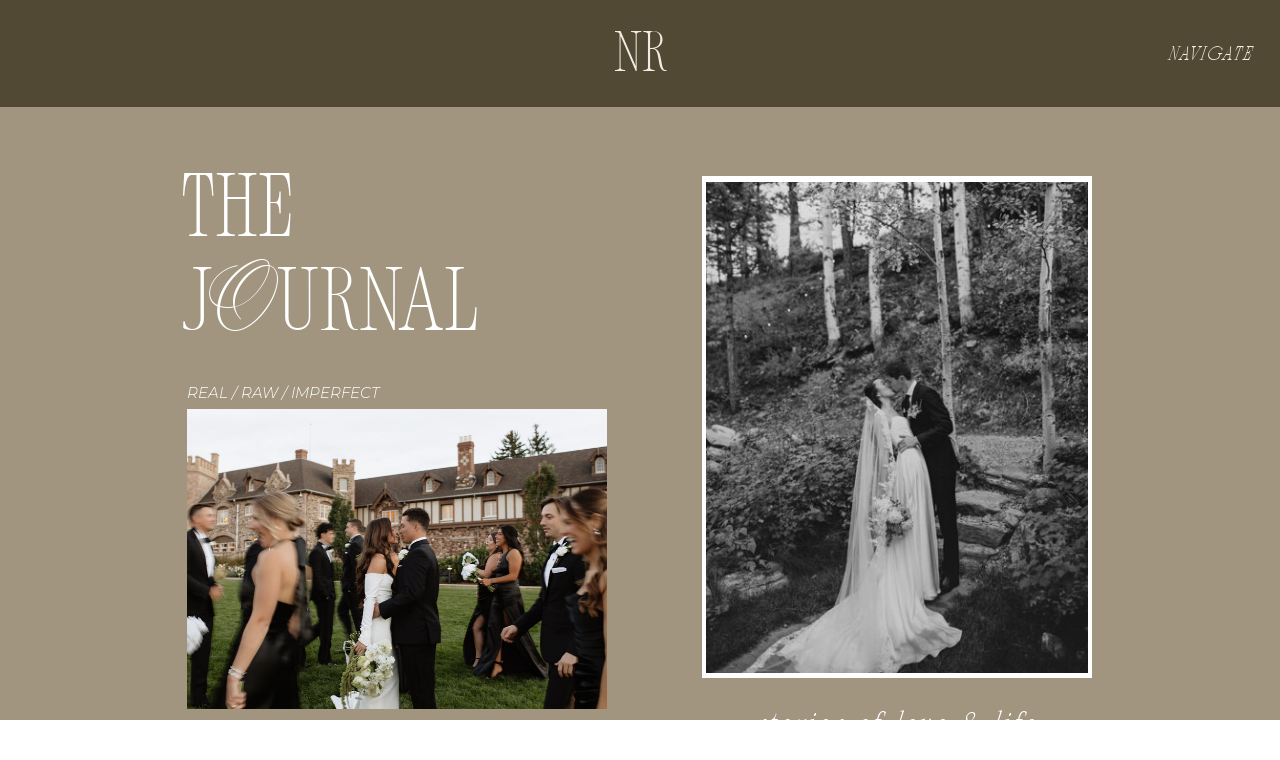

--- FILE ---
content_type: text/html; charset=UTF-8
request_url: https://nicoleryannphoto.com/tag/mount-falcon-engagement-session/
body_size: 22167
content:
<!DOCTYPE html>
<html lang="en-US" class="d">
<head>
<link rel="stylesheet" type="text/css" href="//lib.showit.co/engine/2.6.1/showit.css" />
<meta name='robots' content='index, follow, max-image-preview:large, max-snippet:-1, max-video-preview:-1' />

            <script data-no-defer="1" data-ezscrex="false" data-cfasync="false" data-pagespeed-no-defer data-cookieconsent="ignore">
                var ctPublicFunctions = {"_ajax_nonce":"79a4dcf8e9","_rest_nonce":"1359c26ef2","_ajax_url":"\/wp-admin\/admin-ajax.php","_rest_url":"https:\/\/nicoleryannphoto.com\/wp-json\/","data__cookies_type":"native","data__ajax_type":"admin_ajax","data__bot_detector_enabled":1,"data__frontend_data_log_enabled":1,"cookiePrefix":"","wprocket_detected":false,"host_url":"nicoleryannphoto.com","text__ee_click_to_select":"Click to select the whole data","text__ee_original_email":"The original one is","text__ee_got_it":"Got it","text__ee_blocked":"Blocked","text__ee_cannot_connect":"Cannot connect","text__ee_cannot_decode":"Can not decode email. Unknown reason","text__ee_email_decoder":"CleanTalk email decoder","text__ee_wait_for_decoding":"The magic is on the way, please wait for a few seconds!","text__ee_decoding_process":"Decoding the contact data, let us a few seconds to finish. ","text__ee_wait_for_decoding_2":"Please wait while Anti-Spam by CleanTalk is decoding the email addresses."}
            </script>
        
            <script data-no-defer="1" data-ezscrex="false" data-cfasync="false" data-pagespeed-no-defer data-cookieconsent="ignore">
                var ctPublic = {"_ajax_nonce":"79a4dcf8e9","settings__forms__check_internal":"0","settings__forms__check_external":"0","settings__forms__force_protection":0,"settings__forms__search_test":"0","settings__data__bot_detector_enabled":1,"settings__comments__form_decoration":0,"settings__sfw__anti_crawler":0,"blog_home":"https:\/\/nicoleryannphoto.com\/","pixel__setting":"3","pixel__enabled":false,"pixel__url":"https:\/\/moderate9-v4.cleantalk.org\/pixel\/3fcac9939800358405fde99a6c4b9f96.gif","data__email_check_before_post":"1","data__email_check_exist_post":1,"data__cookies_type":"native","data__key_is_ok":true,"data__visible_fields_required":true,"wl_brandname":"Anti-Spam by CleanTalk","wl_brandname_short":"CleanTalk","ct_checkjs_key":1062773797,"emailEncoderPassKey":"bdd6d6f1aa11dcbe378254c3600e0500","bot_detector_forms_excluded":"W10=","advancedCacheExists":false,"varnishCacheExists":false,"wc_ajax_add_to_cart":false}
            </script>
        
	<!-- This site is optimized with the Yoast SEO plugin v24.6 - https://yoast.com/wordpress/plugins/seo/ -->
	<title>mount falcon engagement session Archives - nicoleryannphoto.com</title>
	<link rel="canonical" href="https://nicoleryannphoto.com/tag/mount-falcon-engagement-session/" />
	<meta property="og:locale" content="en_US" />
	<meta property="og:type" content="article" />
	<meta property="og:title" content="mount falcon engagement session Archives - nicoleryannphoto.com" />
	<meta property="og:url" content="https://nicoleryannphoto.com/tag/mount-falcon-engagement-session/" />
	<meta property="og:site_name" content="nicoleryannphoto.com" />
	<meta name="twitter:card" content="summary_large_image" />
	<script type="application/ld+json" class="yoast-schema-graph">{"@context":"https://schema.org","@graph":[{"@type":"CollectionPage","@id":"https://nicoleryannphoto.com/tag/mount-falcon-engagement-session/","url":"https://nicoleryannphoto.com/tag/mount-falcon-engagement-session/","name":"mount falcon engagement session Archives - nicoleryannphoto.com","isPartOf":{"@id":"https://nicoleryannphoto.com/#website"},"primaryImageOfPage":{"@id":"https://nicoleryannphoto.com/tag/mount-falcon-engagement-session/#primaryimage"},"image":{"@id":"https://nicoleryannphoto.com/tag/mount-falcon-engagement-session/#primaryimage"},"thumbnailUrl":"https://nicoleryannphoto.com/wp-content/uploads/sites/33539/2023/02/629A2597.jpg","breadcrumb":{"@id":"https://nicoleryannphoto.com/tag/mount-falcon-engagement-session/#breadcrumb"},"inLanguage":"en-US"},{"@type":"ImageObject","inLanguage":"en-US","@id":"https://nicoleryannphoto.com/tag/mount-falcon-engagement-session/#primaryimage","url":"https://nicoleryannphoto.com/wp-content/uploads/sites/33539/2023/02/629A2597.jpg","contentUrl":"https://nicoleryannphoto.com/wp-content/uploads/sites/33539/2023/02/629A2597.jpg","width":1143,"height":1600},{"@type":"BreadcrumbList","@id":"https://nicoleryannphoto.com/tag/mount-falcon-engagement-session/#breadcrumb","itemListElement":[{"@type":"ListItem","position":1,"name":"Home","item":"https://nicoleryannphoto.com/"},{"@type":"ListItem","position":2,"name":"mount falcon engagement session"}]},{"@type":"WebSite","@id":"https://nicoleryannphoto.com/#website","url":"https://nicoleryannphoto.com/","name":"nicoleryannphoto.com","description":"","publisher":{"@id":"https://nicoleryannphoto.com/#/schema/person/6d72b02747018761f742b7ff58a82797"},"potentialAction":[{"@type":"SearchAction","target":{"@type":"EntryPoint","urlTemplate":"https://nicoleryannphoto.com/?s={search_term_string}"},"query-input":{"@type":"PropertyValueSpecification","valueRequired":true,"valueName":"search_term_string"}}],"inLanguage":"en-US"},{"@type":["Person","Organization"],"@id":"https://nicoleryannphoto.com/#/schema/person/6d72b02747018761f742b7ff58a82797","name":"Nicole DeBruyne","image":{"@type":"ImageObject","inLanguage":"en-US","@id":"https://nicoleryannphoto.com/#/schema/person/image/","url":"https://nicoleryannphoto.com/wp-content/uploads/sites/33539/2024/02/CH1_1330-scaled.jpg","contentUrl":"https://nicoleryannphoto.com/wp-content/uploads/sites/33539/2024/02/CH1_1330-scaled.jpg","width":2560,"height":1829,"caption":"Nicole DeBruyne"},"logo":{"@id":"https://nicoleryannphoto.com/#/schema/person/image/"},"description":"Nicole is a documentary-style, luxury wedding photographer based in Denver, Colorado. Nicole strives to capture beautifully-candid, full-of-life images that will bring her clients back to exact moments and emotions for the rest of time.","sameAs":["http://www.nicoleryannphoto.com","https://www.instagram.com/nicoleryannphoto/"]}]}</script>
	<!-- / Yoast SEO plugin. -->


<link rel='dns-prefetch' href='//moderate.cleantalk.org' />
<link rel="alternate" type="application/rss+xml" title="nicoleryannphoto.com &raquo; Feed" href="https://nicoleryannphoto.com/feed/" />
<link rel="alternate" type="application/rss+xml" title="nicoleryannphoto.com &raquo; Comments Feed" href="https://nicoleryannphoto.com/comments/feed/" />
<link rel="alternate" type="application/rss+xml" title="nicoleryannphoto.com &raquo; mount falcon engagement session Tag Feed" href="https://nicoleryannphoto.com/tag/mount-falcon-engagement-session/feed/" />
<script type="text/javascript">
/* <![CDATA[ */
window._wpemojiSettings = {"baseUrl":"https:\/\/s.w.org\/images\/core\/emoji\/16.0.1\/72x72\/","ext":".png","svgUrl":"https:\/\/s.w.org\/images\/core\/emoji\/16.0.1\/svg\/","svgExt":".svg","source":{"concatemoji":"https:\/\/nicoleryannphoto.com\/wp-includes\/js\/wp-emoji-release.min.js?ver=6.8.3"}};
/*! This file is auto-generated */
!function(s,n){var o,i,e;function c(e){try{var t={supportTests:e,timestamp:(new Date).valueOf()};sessionStorage.setItem(o,JSON.stringify(t))}catch(e){}}function p(e,t,n){e.clearRect(0,0,e.canvas.width,e.canvas.height),e.fillText(t,0,0);var t=new Uint32Array(e.getImageData(0,0,e.canvas.width,e.canvas.height).data),a=(e.clearRect(0,0,e.canvas.width,e.canvas.height),e.fillText(n,0,0),new Uint32Array(e.getImageData(0,0,e.canvas.width,e.canvas.height).data));return t.every(function(e,t){return e===a[t]})}function u(e,t){e.clearRect(0,0,e.canvas.width,e.canvas.height),e.fillText(t,0,0);for(var n=e.getImageData(16,16,1,1),a=0;a<n.data.length;a++)if(0!==n.data[a])return!1;return!0}function f(e,t,n,a){switch(t){case"flag":return n(e,"\ud83c\udff3\ufe0f\u200d\u26a7\ufe0f","\ud83c\udff3\ufe0f\u200b\u26a7\ufe0f")?!1:!n(e,"\ud83c\udde8\ud83c\uddf6","\ud83c\udde8\u200b\ud83c\uddf6")&&!n(e,"\ud83c\udff4\udb40\udc67\udb40\udc62\udb40\udc65\udb40\udc6e\udb40\udc67\udb40\udc7f","\ud83c\udff4\u200b\udb40\udc67\u200b\udb40\udc62\u200b\udb40\udc65\u200b\udb40\udc6e\u200b\udb40\udc67\u200b\udb40\udc7f");case"emoji":return!a(e,"\ud83e\udedf")}return!1}function g(e,t,n,a){var r="undefined"!=typeof WorkerGlobalScope&&self instanceof WorkerGlobalScope?new OffscreenCanvas(300,150):s.createElement("canvas"),o=r.getContext("2d",{willReadFrequently:!0}),i=(o.textBaseline="top",o.font="600 32px Arial",{});return e.forEach(function(e){i[e]=t(o,e,n,a)}),i}function t(e){var t=s.createElement("script");t.src=e,t.defer=!0,s.head.appendChild(t)}"undefined"!=typeof Promise&&(o="wpEmojiSettingsSupports",i=["flag","emoji"],n.supports={everything:!0,everythingExceptFlag:!0},e=new Promise(function(e){s.addEventListener("DOMContentLoaded",e,{once:!0})}),new Promise(function(t){var n=function(){try{var e=JSON.parse(sessionStorage.getItem(o));if("object"==typeof e&&"number"==typeof e.timestamp&&(new Date).valueOf()<e.timestamp+604800&&"object"==typeof e.supportTests)return e.supportTests}catch(e){}return null}();if(!n){if("undefined"!=typeof Worker&&"undefined"!=typeof OffscreenCanvas&&"undefined"!=typeof URL&&URL.createObjectURL&&"undefined"!=typeof Blob)try{var e="postMessage("+g.toString()+"("+[JSON.stringify(i),f.toString(),p.toString(),u.toString()].join(",")+"));",a=new Blob([e],{type:"text/javascript"}),r=new Worker(URL.createObjectURL(a),{name:"wpTestEmojiSupports"});return void(r.onmessage=function(e){c(n=e.data),r.terminate(),t(n)})}catch(e){}c(n=g(i,f,p,u))}t(n)}).then(function(e){for(var t in e)n.supports[t]=e[t],n.supports.everything=n.supports.everything&&n.supports[t],"flag"!==t&&(n.supports.everythingExceptFlag=n.supports.everythingExceptFlag&&n.supports[t]);n.supports.everythingExceptFlag=n.supports.everythingExceptFlag&&!n.supports.flag,n.DOMReady=!1,n.readyCallback=function(){n.DOMReady=!0}}).then(function(){return e}).then(function(){var e;n.supports.everything||(n.readyCallback(),(e=n.source||{}).concatemoji?t(e.concatemoji):e.wpemoji&&e.twemoji&&(t(e.twemoji),t(e.wpemoji)))}))}((window,document),window._wpemojiSettings);
/* ]]> */
</script>
<style id='wp-emoji-styles-inline-css' type='text/css'>

	img.wp-smiley, img.emoji {
		display: inline !important;
		border: none !important;
		box-shadow: none !important;
		height: 1em !important;
		width: 1em !important;
		margin: 0 0.07em !important;
		vertical-align: -0.1em !important;
		background: none !important;
		padding: 0 !important;
	}
</style>
<link rel='stylesheet' id='wp-block-library-css' href='https://nicoleryannphoto.com/wp-includes/css/dist/block-library/style.min.css?ver=6.8.3' type='text/css' media='all' />
<style id='classic-theme-styles-inline-css' type='text/css'>
/*! This file is auto-generated */
.wp-block-button__link{color:#fff;background-color:#32373c;border-radius:9999px;box-shadow:none;text-decoration:none;padding:calc(.667em + 2px) calc(1.333em + 2px);font-size:1.125em}.wp-block-file__button{background:#32373c;color:#fff;text-decoration:none}
</style>
<style id='global-styles-inline-css' type='text/css'>
:root{--wp--preset--aspect-ratio--square: 1;--wp--preset--aspect-ratio--4-3: 4/3;--wp--preset--aspect-ratio--3-4: 3/4;--wp--preset--aspect-ratio--3-2: 3/2;--wp--preset--aspect-ratio--2-3: 2/3;--wp--preset--aspect-ratio--16-9: 16/9;--wp--preset--aspect-ratio--9-16: 9/16;--wp--preset--color--black: #000000;--wp--preset--color--cyan-bluish-gray: #abb8c3;--wp--preset--color--white: #ffffff;--wp--preset--color--pale-pink: #f78da7;--wp--preset--color--vivid-red: #cf2e2e;--wp--preset--color--luminous-vivid-orange: #ff6900;--wp--preset--color--luminous-vivid-amber: #fcb900;--wp--preset--color--light-green-cyan: #7bdcb5;--wp--preset--color--vivid-green-cyan: #00d084;--wp--preset--color--pale-cyan-blue: #8ed1fc;--wp--preset--color--vivid-cyan-blue: #0693e3;--wp--preset--color--vivid-purple: #9b51e0;--wp--preset--gradient--vivid-cyan-blue-to-vivid-purple: linear-gradient(135deg,rgba(6,147,227,1) 0%,rgb(155,81,224) 100%);--wp--preset--gradient--light-green-cyan-to-vivid-green-cyan: linear-gradient(135deg,rgb(122,220,180) 0%,rgb(0,208,130) 100%);--wp--preset--gradient--luminous-vivid-amber-to-luminous-vivid-orange: linear-gradient(135deg,rgba(252,185,0,1) 0%,rgba(255,105,0,1) 100%);--wp--preset--gradient--luminous-vivid-orange-to-vivid-red: linear-gradient(135deg,rgba(255,105,0,1) 0%,rgb(207,46,46) 100%);--wp--preset--gradient--very-light-gray-to-cyan-bluish-gray: linear-gradient(135deg,rgb(238,238,238) 0%,rgb(169,184,195) 100%);--wp--preset--gradient--cool-to-warm-spectrum: linear-gradient(135deg,rgb(74,234,220) 0%,rgb(151,120,209) 20%,rgb(207,42,186) 40%,rgb(238,44,130) 60%,rgb(251,105,98) 80%,rgb(254,248,76) 100%);--wp--preset--gradient--blush-light-purple: linear-gradient(135deg,rgb(255,206,236) 0%,rgb(152,150,240) 100%);--wp--preset--gradient--blush-bordeaux: linear-gradient(135deg,rgb(254,205,165) 0%,rgb(254,45,45) 50%,rgb(107,0,62) 100%);--wp--preset--gradient--luminous-dusk: linear-gradient(135deg,rgb(255,203,112) 0%,rgb(199,81,192) 50%,rgb(65,88,208) 100%);--wp--preset--gradient--pale-ocean: linear-gradient(135deg,rgb(255,245,203) 0%,rgb(182,227,212) 50%,rgb(51,167,181) 100%);--wp--preset--gradient--electric-grass: linear-gradient(135deg,rgb(202,248,128) 0%,rgb(113,206,126) 100%);--wp--preset--gradient--midnight: linear-gradient(135deg,rgb(2,3,129) 0%,rgb(40,116,252) 100%);--wp--preset--font-size--small: 13px;--wp--preset--font-size--medium: 20px;--wp--preset--font-size--large: 36px;--wp--preset--font-size--x-large: 42px;--wp--preset--spacing--20: 0.44rem;--wp--preset--spacing--30: 0.67rem;--wp--preset--spacing--40: 1rem;--wp--preset--spacing--50: 1.5rem;--wp--preset--spacing--60: 2.25rem;--wp--preset--spacing--70: 3.38rem;--wp--preset--spacing--80: 5.06rem;--wp--preset--shadow--natural: 6px 6px 9px rgba(0, 0, 0, 0.2);--wp--preset--shadow--deep: 12px 12px 50px rgba(0, 0, 0, 0.4);--wp--preset--shadow--sharp: 6px 6px 0px rgba(0, 0, 0, 0.2);--wp--preset--shadow--outlined: 6px 6px 0px -3px rgba(255, 255, 255, 1), 6px 6px rgba(0, 0, 0, 1);--wp--preset--shadow--crisp: 6px 6px 0px rgba(0, 0, 0, 1);}:where(.is-layout-flex){gap: 0.5em;}:where(.is-layout-grid){gap: 0.5em;}body .is-layout-flex{display: flex;}.is-layout-flex{flex-wrap: wrap;align-items: center;}.is-layout-flex > :is(*, div){margin: 0;}body .is-layout-grid{display: grid;}.is-layout-grid > :is(*, div){margin: 0;}:where(.wp-block-columns.is-layout-flex){gap: 2em;}:where(.wp-block-columns.is-layout-grid){gap: 2em;}:where(.wp-block-post-template.is-layout-flex){gap: 1.25em;}:where(.wp-block-post-template.is-layout-grid){gap: 1.25em;}.has-black-color{color: var(--wp--preset--color--black) !important;}.has-cyan-bluish-gray-color{color: var(--wp--preset--color--cyan-bluish-gray) !important;}.has-white-color{color: var(--wp--preset--color--white) !important;}.has-pale-pink-color{color: var(--wp--preset--color--pale-pink) !important;}.has-vivid-red-color{color: var(--wp--preset--color--vivid-red) !important;}.has-luminous-vivid-orange-color{color: var(--wp--preset--color--luminous-vivid-orange) !important;}.has-luminous-vivid-amber-color{color: var(--wp--preset--color--luminous-vivid-amber) !important;}.has-light-green-cyan-color{color: var(--wp--preset--color--light-green-cyan) !important;}.has-vivid-green-cyan-color{color: var(--wp--preset--color--vivid-green-cyan) !important;}.has-pale-cyan-blue-color{color: var(--wp--preset--color--pale-cyan-blue) !important;}.has-vivid-cyan-blue-color{color: var(--wp--preset--color--vivid-cyan-blue) !important;}.has-vivid-purple-color{color: var(--wp--preset--color--vivid-purple) !important;}.has-black-background-color{background-color: var(--wp--preset--color--black) !important;}.has-cyan-bluish-gray-background-color{background-color: var(--wp--preset--color--cyan-bluish-gray) !important;}.has-white-background-color{background-color: var(--wp--preset--color--white) !important;}.has-pale-pink-background-color{background-color: var(--wp--preset--color--pale-pink) !important;}.has-vivid-red-background-color{background-color: var(--wp--preset--color--vivid-red) !important;}.has-luminous-vivid-orange-background-color{background-color: var(--wp--preset--color--luminous-vivid-orange) !important;}.has-luminous-vivid-amber-background-color{background-color: var(--wp--preset--color--luminous-vivid-amber) !important;}.has-light-green-cyan-background-color{background-color: var(--wp--preset--color--light-green-cyan) !important;}.has-vivid-green-cyan-background-color{background-color: var(--wp--preset--color--vivid-green-cyan) !important;}.has-pale-cyan-blue-background-color{background-color: var(--wp--preset--color--pale-cyan-blue) !important;}.has-vivid-cyan-blue-background-color{background-color: var(--wp--preset--color--vivid-cyan-blue) !important;}.has-vivid-purple-background-color{background-color: var(--wp--preset--color--vivid-purple) !important;}.has-black-border-color{border-color: var(--wp--preset--color--black) !important;}.has-cyan-bluish-gray-border-color{border-color: var(--wp--preset--color--cyan-bluish-gray) !important;}.has-white-border-color{border-color: var(--wp--preset--color--white) !important;}.has-pale-pink-border-color{border-color: var(--wp--preset--color--pale-pink) !important;}.has-vivid-red-border-color{border-color: var(--wp--preset--color--vivid-red) !important;}.has-luminous-vivid-orange-border-color{border-color: var(--wp--preset--color--luminous-vivid-orange) !important;}.has-luminous-vivid-amber-border-color{border-color: var(--wp--preset--color--luminous-vivid-amber) !important;}.has-light-green-cyan-border-color{border-color: var(--wp--preset--color--light-green-cyan) !important;}.has-vivid-green-cyan-border-color{border-color: var(--wp--preset--color--vivid-green-cyan) !important;}.has-pale-cyan-blue-border-color{border-color: var(--wp--preset--color--pale-cyan-blue) !important;}.has-vivid-cyan-blue-border-color{border-color: var(--wp--preset--color--vivid-cyan-blue) !important;}.has-vivid-purple-border-color{border-color: var(--wp--preset--color--vivid-purple) !important;}.has-vivid-cyan-blue-to-vivid-purple-gradient-background{background: var(--wp--preset--gradient--vivid-cyan-blue-to-vivid-purple) !important;}.has-light-green-cyan-to-vivid-green-cyan-gradient-background{background: var(--wp--preset--gradient--light-green-cyan-to-vivid-green-cyan) !important;}.has-luminous-vivid-amber-to-luminous-vivid-orange-gradient-background{background: var(--wp--preset--gradient--luminous-vivid-amber-to-luminous-vivid-orange) !important;}.has-luminous-vivid-orange-to-vivid-red-gradient-background{background: var(--wp--preset--gradient--luminous-vivid-orange-to-vivid-red) !important;}.has-very-light-gray-to-cyan-bluish-gray-gradient-background{background: var(--wp--preset--gradient--very-light-gray-to-cyan-bluish-gray) !important;}.has-cool-to-warm-spectrum-gradient-background{background: var(--wp--preset--gradient--cool-to-warm-spectrum) !important;}.has-blush-light-purple-gradient-background{background: var(--wp--preset--gradient--blush-light-purple) !important;}.has-blush-bordeaux-gradient-background{background: var(--wp--preset--gradient--blush-bordeaux) !important;}.has-luminous-dusk-gradient-background{background: var(--wp--preset--gradient--luminous-dusk) !important;}.has-pale-ocean-gradient-background{background: var(--wp--preset--gradient--pale-ocean) !important;}.has-electric-grass-gradient-background{background: var(--wp--preset--gradient--electric-grass) !important;}.has-midnight-gradient-background{background: var(--wp--preset--gradient--midnight) !important;}.has-small-font-size{font-size: var(--wp--preset--font-size--small) !important;}.has-medium-font-size{font-size: var(--wp--preset--font-size--medium) !important;}.has-large-font-size{font-size: var(--wp--preset--font-size--large) !important;}.has-x-large-font-size{font-size: var(--wp--preset--font-size--x-large) !important;}
:where(.wp-block-post-template.is-layout-flex){gap: 1.25em;}:where(.wp-block-post-template.is-layout-grid){gap: 1.25em;}
:where(.wp-block-columns.is-layout-flex){gap: 2em;}:where(.wp-block-columns.is-layout-grid){gap: 2em;}
:root :where(.wp-block-pullquote){font-size: 1.5em;line-height: 1.6;}
</style>
<link rel='stylesheet' id='ct_public_css-css' href='https://nicoleryannphoto.com/wp-content/plugins/cleantalk-spam-protect/css/cleantalk-public.min.css?ver=6.51' type='text/css' media='all' />
<link rel='stylesheet' id='ct_email_decoder_css-css' href='https://nicoleryannphoto.com/wp-content/plugins/cleantalk-spam-protect/css/cleantalk-email-decoder.min.css?ver=6.51' type='text/css' media='all' />
<script type="text/javascript" data-pagespeed-no-defer src="https://nicoleryannphoto.com/wp-content/plugins/cleantalk-spam-protect/js/apbct-public-bundle.min.js?ver=6.51" id="ct_public_functions-js"></script>
<script type="text/javascript" src="https://moderate.cleantalk.org/ct-bot-detector-wrapper.js?ver=6.51" id="ct_bot_detector-js" defer="defer" data-wp-strategy="defer"></script>
<script type="text/javascript" src="https://nicoleryannphoto.com/wp-includes/js/jquery/jquery.min.js?ver=3.7.1" id="jquery-core-js"></script>
<script type="text/javascript" src="https://nicoleryannphoto.com/wp-includes/js/jquery/jquery-migrate.min.js?ver=3.4.1" id="jquery-migrate-js"></script>
<script type="text/javascript" src="https://nicoleryannphoto.com/wp-content/plugins/showit/public/js/showit.js?ver=1765987759" id="si-script-js"></script>
<link rel="https://api.w.org/" href="https://nicoleryannphoto.com/wp-json/" /><link rel="alternate" title="JSON" type="application/json" href="https://nicoleryannphoto.com/wp-json/wp/v2/tags/26" /><link rel="EditURI" type="application/rsd+xml" title="RSD" href="https://nicoleryannphoto.com/xmlrpc.php?rsd" />

<meta charset="UTF-8" />
<meta name="viewport" content="width=device-width, initial-scale=1" />
<link rel="preconnect" href="https://static.showit.co" />

<link rel="preconnect" href="https://fonts.googleapis.com">
<link rel="preconnect" href="https://fonts.gstatic.com" crossorigin>
<link href="https://fonts.googleapis.com/css?family=Montserrat:300italic|Montserrat:regular" rel="stylesheet" type="text/css"/>
<style>
@font-face{font-family:NewIconSerifRegular;src:url('//static.showit.co/file/jdCHp6oPm_T9YZhvNuua_Q/192221/newiconserif-regular.woff');}
@font-face{font-family:NewIconSerifItalic;src:url('//static.showit.co/file/z4vqHq7p_uA9LDa5rhzclg/192221/newiconserif-italic.woff');}
@font-face{font-family:Oregon LDO;src:url('//static.showit.co/file/_FJA7Q_lSIyQEpbuxDCWiQ/shared/oregon_ldo_light-webfont.woff');}
@font-face{font-family:NewIconScriptRegular;src:url('//static.showit.co/file/5CtP0JtiNqGDRmrgbRx-jw/192221/newiconscript-regular.woff');}
</style>
<script id="init_data" type="application/json">
{"mobile":{"w":320},"desktop":{"w":1200,"defaultTrIn":{"type":"fade"},"defaultTrOut":{"type":"fade"},"bgFillType":"color","bgColor":"#000000:0"},"sid":"yfok4npyqemslalzdnpe-w","break":768,"assetURL":"//static.showit.co","contactFormId":"192221/327070","cfAction":"aHR0cHM6Ly9jbGllbnRzZXJ2aWNlLnNob3dpdC5jby9jb250YWN0Zm9ybQ==","sgAction":"aHR0cHM6Ly9jbGllbnRzZXJ2aWNlLnNob3dpdC5jby9zb2NpYWxncmlk","blockData":[{"slug":"menu-option-open","visible":"d","states":[],"d":{"h":546,"w":1200,"locking":{"side":"t"},"trIn":{"type":"slide","delay":0,"duration":0.75,"direction":"Down"},"trOut":{"type":"slide","delay":0,"duration":0.75,"direction":"Up"},"stateTrIn":{"type":"slide","delay":1.5,"duration":2,"direction":"Down"},"stateTrOut":{"type":"slide","delay":1.5,"duration":2,"direction":"Down"},"bgFillType":"color","bgColor":"colors-1","bgMediaType":"none","tr":{"in":{"cl":"slideInDown","d":0.75,"dl":0},"out":{"cl":"slideOutUp","d":0.75,"dl":0}}},"m":{"h":571,"w":320,"locking":{"side":"t"},"stateTrIn":{"type":"slide"},"bgFillType":"color","bgColor":"colors-0","bgMediaType":"none"}},{"slug":"page-navigation","visible":"a","states":[],"d":{"h":107,"w":1200,"bgFillType":"color","bgColor":"colors-1","bgMediaType":"none"},"m":{"h":43,"w":320,"bgFillType":"color","bgColor":"colors-1","bgMediaType":"none"}},{"slug":"hero","visible":"a","states":[],"d":{"h":706,"w":1200,"bgFillType":"color","bgColor":"colors-3","bgMediaType":"none"},"m":{"h":307,"w":320,"bgFillType":"color","bgColor":"colors-3","bgMediaType":"none"}},{"slug":"categories","visible":"a","states":[],"d":{"h":86,"w":1200,"nature":"dH","bgFillType":"color","bgColor":"colors-6","bgMediaType":"none"},"m":{"h":70,"w":320,"nature":"dH","bgFillType":"color","bgColor":"colors-6","bgMediaType":"none"}},{"slug":"post-loop-edited","visible":"a","states":[{"d":{"bgFillType":"color","bgColor":"#000000:0","bgMediaType":"none"},"m":{"bgFillType":"color","bgColor":"#000000:0","bgMediaType":"none"},"slug":"view-1"},{"d":{"bgFillType":"color","bgColor":"#000000:0","bgMediaType":"none"},"m":{"bgFillType":"color","bgColor":"#000000:0","bgMediaType":"none"},"slug":"view-2"},{"d":{"bgFillType":"color","bgColor":"#000000:0","bgMediaType":"none"},"m":{"bgFillType":"color","bgColor":"#000000:0","bgMediaType":"none"},"slug":"view-3"},{"d":{"bgFillType":"color","bgColor":"#000000:0","bgMediaType":"none"},"m":{"bgFillType":"color","bgColor":"#000000:0","bgMediaType":"none"},"slug":"view-4"},{"d":{"bgFillType":"color","bgColor":"#000000:0","bgMediaType":"none"},"m":{"bgFillType":"color","bgColor":"#000000:0","bgMediaType":"none"},"slug":"view-5"},{"d":{"bgFillType":"color","bgColor":"#000000:0","bgMediaType":"none"},"m":{"bgFillType":"color","bgColor":"#000000:0","bgMediaType":"none"},"slug":"view-6"}],"d":{"h":2239,"w":1200,"bgFillType":"color","bgColor":"colors-2","bgMediaType":"none"},"m":{"h":1750,"w":320,"bgFillType":"color","bgColor":"colors-5","bgMediaType":"none"},"stateTrans":[{},{},{},{},{},{}]},{"slug":"pagination","visible":"a","states":[],"d":{"h":68,"w":1200,"nature":"dH","bgFillType":"color","bgColor":"#000000:0","bgMediaType":"none"},"m":{"h":46,"w":320,"nature":"dH","bgFillType":"color","bgColor":"#000000:0","bgMediaType":"none"}},{"slug":"footer","visible":"a","states":[],"d":{"h":355,"w":1200,"bgFillType":"color","bgColor":"colors-1","bgMediaType":"none"},"m":{"h":335,"w":320,"bgFillType":"color","bgColor":"colors-1","bgMediaType":"none"}},{"slug":"mobile-menu","visible":"m","states":[],"d":{"h":400,"w":1200,"bgFillType":"color","bgColor":"#FFFFFF","bgMediaType":"none"},"m":{"h":587,"w":320,"locking":{"side":"t"},"bgFillType":"color","bgColor":"colors-1","bgMediaType":"none"}}],"elementData":[{"type":"icon","visible":"a","id":"menu-option-open_0","blockId":"menu-option-open","m":{"x":260,"y":16,"w":39,"h":39,"a":0},"d":{"x":1120,"y":28,"w":50,"h":50,"a":-90,"lockH":"r"},"pc":[{"type":"hide","block":"menu-option-open"}]},{"type":"text","visible":"a","id":"menu-option-open_1","blockId":"menu-option-open","m":{"x":55,"y":111,"w":210,"h":371,"a":0},"d":{"x":736,"y":48,"w":129,"h":45,"a":0}},{"type":"text","visible":"a","id":"menu-option-open_2","blockId":"menu-option-open","m":{"x":55,"y":111,"w":210,"h":371,"a":0},"d":{"x":736,"y":123,"w":161,"h":45,"a":0}},{"type":"text","visible":"a","id":"menu-option-open_3","blockId":"menu-option-open","m":{"x":55,"y":111,"w":210,"h":371,"a":0},"d":{"x":736,"y":197,"w":238,"h":45,"a":0}},{"type":"text","visible":"a","id":"menu-option-open_4","blockId":"menu-option-open","m":{"x":55,"y":111,"w":210,"h":371,"a":0},"d":{"x":736,"y":421,"w":288,"h":45,"a":0}},{"type":"text","visible":"a","id":"menu-option-open_5","blockId":"menu-option-open","m":{"x":55,"y":111,"w":210,"h":371,"a":0},"d":{"x":736,"y":346,"w":238,"h":45,"a":0}},{"type":"text","visible":"a","id":"menu-option-open_6","blockId":"menu-option-open","m":{"x":55,"y":111,"w":210,"h":371,"a":0},"d":{"x":736,"y":272,"w":238,"h":45,"a":0}},{"type":"graphic","visible":"a","id":"menu-option-open_7","blockId":"menu-option-open","m":{"x":254,"y":200,"w":88,"h":119,"a":0},"d":{"x":263,"y":103,"w":252,"h":330,"a":0},"c":{"key":"nfvaTya39xNH4QbcYIL9Gg/192221/629a9684_websize.jpg","aspect_ratio":1.39983}},{"type":"graphic","visible":"a","id":"menu-option-open_8","blockId":"menu-option-open","m":{"x":48,"y":211,"w":224,"h":149,"a":0},"d":{"x":201,"y":354,"w":105,"h":121,"a":350},"c":{"key":"aVSe-MyScPEADny1EgfoaA/192221/629a0034.jpg","aspect_ratio":0.71438}},{"type":"graphic","visible":"a","id":"menu-option-open_9","blockId":"menu-option-open","m":{"x":48,"y":152,"w":224,"h":268,"a":0},"d":{"x":198,"y":354,"w":115,"h":137,"a":351},"c":{"key":"_flUF9f4SMmhJUIMDSe3sg/shared/4.png","aspect_ratio":0.83528}},{"type":"graphic","visible":"a","id":"menu-option-open_10","blockId":"menu-option-open","m":{"x":48,"y":118,"w":224,"h":336,"a":0},"d":{"x":0,"y":25,"w":126,"h":167,"a":0},"c":{"key":"nmJwvR8zMVREmkrzog5o-g/192221/629a5717.jpg","aspect_ratio":0.71438}},{"type":"text","visible":"d","id":"page-navigation_0","blockId":"page-navigation","m":{"x":95,"y":85,"w":130.2,"h":31,"a":0},"d":{"x":1089,"y":44,"w":64,"h":18,"a":0,"lockH":"r"},"pc":[{"type":"show","block":"menu-option-open"}]},{"type":"icon","visible":"m","id":"page-navigation_1","blockId":"page-navigation","m":{"x":6,"y":7,"w":31,"h":31,"a":0},"d":{"x":550,"y":19,"w":100,"h":100,"a":0},"pc":[{"type":"show","block":"mobile-menu"}]},{"type":"text","visible":"a","id":"page-navigation_2","blockId":"page-navigation","m":{"x":257,"y":6,"w":47,"h":30,"a":0},"d":{"x":441,"y":26,"w":319,"h":55,"a":0}},{"type":"iframe","visible":"a","id":"page-navigation_3","blockId":"page-navigation","m":{"x":48,"y":6,"w":224,"h":30.099999999999998,"a":0},"d":{"x":360,"y":32,"w":480,"h":42.800000000000004,"a":0}},{"type":"simple","visible":"a","id":"hero_0","blockId":"hero","m":{"x":17,"y":39,"w":142,"h":169,"a":0},"d":{"x":662,"y":69,"w":390,"h":502,"a":0}},{"type":"gallery","visible":"a","id":"hero_1","blockId":"hero","m":{"x":20,"y":42,"w":136,"h":163,"a":0},"d":{"x":666,"y":75,"w":382,"h":491,"a":0,"g":{"aa":1.75,"tran":"none","tranTime":0.25}},"imgs":[{"key":"xzE9VRnYTS6nqa6hsEgrpA/192221/629a8625-copy1.jpg","ar":0.71438,"desc":"Bride putting on her shoes"},{"key":"ZL10qInEKBD_a1IMguT96g/192221/629a5753.jpg","ar":0.71438,"desc":"Bride and groom recessing from wedding ceremony"},{"key":"MmZ1g8wRnU23MBTjQzg-gA/192221/629a2472-copy1_websize.jpg","ar":0.71438,"desc":"Bride and groom kissing at Blackstone Rivers Ranch wedding"},{"key":"jFQepdxAT7GxoW3-2OQ_0w/192221/629a1044.jpg","ar":0.71425,"desc":"Father giving away bride at Arrowhead Golf Course wedding"},{"key":"7tlOsAsjTCW5SSa2SRhtPQ/192221/intimate_chicago_rooftop_wedding_-_nicole_ryann_photography-219.jpg","ar":0.66667},{"key":"IRE93ROrTRaRltgKQ263Bg/192221/classic_cantigny_golf_wedding_-_nicole_ryann_photography-571.jpg","ar":0.71432},{"key":"_gOb1REOQCq_LbC2mAcpEw/192221/vibrant_summer_chautauqua_park_couple_session_-_nicole_ryann_photography-3-2.jpg","ar":0.66667},{"key":"vYfmfdLmSTGc-bExFaIRZw/192221/colorful_summer_ravisloe_country_club_wedding_-_nicole_ryann_photography-2.jpg","ar":0.71431},{"key":"GmnQEaF_uK7Y1e1099NeSA/192221/dsc_9196.jpg","ar":0.71438,"desc":"Bride and groom hugging during tearful first look"},{"key":"GVy9hC7FTC2w-FRhdWPx8w/192221/romantic_denver_backyard_wedding_-_nicole_ryann_photography-36.jpg","ar":0.71429},{"key":"j4yEBreebxw3O9mMpn9dHA/192221/3y9a8434_websize.jpg","ar":0.71438,"desc":"Groom posing for portrait on wedding day"},{"key":"_J6fJ80QCups7K5wIE5CMA/192221/629a2862-copy1.jpg","ar":0.71438,"desc":"Wedding rings on chess board"}],"ch":1,"gal":"simple"},{"type":"text","visible":"m","id":"hero_2","blockId":"hero","m":{"x":20,"y":226,"w":191,"h":50,"a":0},"d":{"x":487,"y":602,"w":740,"h":50,"a":0}},{"type":"text","visible":"d","id":"hero_3","blockId":"hero","m":{"x":8,"y":261,"w":191,"h":35,"a":0},"d":{"x":487,"y":602,"w":740,"h":50,"a":0}},{"type":"graphic","visible":"a","id":"hero_4","blockId":"hero","m":{"x":168,"y":131,"w":135,"h":104,"a":0},"d":{"x":147,"y":302,"w":420,"h":300,"a":0},"c":{"key":"8Zo72kRbKn-4N8knzMTK8Q/192221/isabella_isaac_0056.jpg","aspect_ratio":1.39983}},{"type":"text","visible":"a","id":"hero_5","blockId":"hero","m":{"x":174,"y":42,"w":119,"h":30,"a":0},"d":{"x":141,"y":58,"w":372,"h":167,"a":0}},{"type":"text","visible":"a","id":"hero_6","blockId":"hero","m":{"x":193,"y":235,"w":110,"h":16,"a":0},"d":{"x":147,"y":272,"w":229,"h":17,"a":0}},{"type":"text","visible":"a","id":"hero_7","blockId":"hero","m":{"x":183,"y":75,"w":90,"h":30,"a":0},"d":{"x":168,"y":157,"w":165,"h":55,"a":0}},{"type":"text","visible":"a","id":"categories_0","blockId":"categories","m":{"x":99,"y":28,"w":61,"h":15,"a":0},"d":{"x":861,"y":34,"w":91,"h":29,"a":0,"lockH":"r"}},{"type":"text","visible":"a","id":"categories_1","blockId":"categories","m":{"x":179,"y":28,"w":53,"h":15,"a":0},"d":{"x":976,"y":34,"w":91,"h":29,"a":0,"lockH":"r"}},{"type":"text","visible":"a","id":"categories_2","blockId":"categories","m":{"x":223,"y":28,"w":86,"h":15,"a":0},"d":{"x":1080,"y":34,"w":91,"h":29,"a":0,"lockH":"r"}},{"type":"text","visible":"a","id":"categories_3","blockId":"categories","m":{"x":9,"y":28,"w":77,"h":17,"a":0},"d":{"x":50,"y":34,"w":527.021,"h":29.022,"a":0,"lockH":"l"}},{"type":"graphic","visible":"a","id":"post-loop-edited_0","blockId":"post-loop-edited","m":{"x":0,"y":1703,"w":323,"h":165,"a":0},"d":{"x":-72,"y":1851,"w":1288,"h":482,"a":0,"lockH":"s"},"c":{"key":"7uAqF1ITBPsJtpNWCkEFew/192221/629a6054-2.jpg","aspect_ratio":1.39983}},{"type":"graphic","visible":"a","id":"post-loop-edited_view-1_0","blockId":"post-loop-edited","m":{"x":0,"y":0,"w":320,"h":289,"a":0},"d":{"x":118,"y":120,"w":434,"h":367,"a":0},"c":{"key":"MogNuzfxT1m7pT8eaWjBmA/192221/intimate_chicago_rooftop_wedding_-_nicole_ryann_photography-365.jpg","aspect_ratio":0.71429}},{"type":"text","visible":"a","id":"post-loop-edited_view-1_1","blockId":"post-loop-edited","m":{"x":169,"y":268,"w":140,"h":10,"a":0},"d":{"x":118,"y":590,"w":188,"h":17,"a":0}},{"type":"text","visible":"a","id":"post-loop-edited_view-1_2","blockId":"post-loop-edited","m":{"x":66,"y":229,"w":243,"h":49,"a":0},"d":{"x":118,"y":515,"w":418,"h":68,"a":0}},{"type":"line","visible":"d","id":"post-loop-edited_view-1_3","blockId":"post-loop-edited","m":{"x":16,"y":349,"w":136,"a":0},"d":{"x":118,"y":614,"w":435,"h":1,"a":0}},{"type":"line","visible":"d","id":"post-loop-edited_view-1_4","blockId":"post-loop-edited","m":{"x":16,"y":297,"w":137,"a":0},"d":{"x":118,"y":501,"w":435,"h":1,"a":0}},{"type":"graphic","visible":"a","id":"post-loop-edited_view-2_0","blockId":"post-loop-edited","m":{"x":74,"y":312,"w":172,"h":168,"a":0},"d":{"x":643,"y":120,"w":432,"h":367,"a":0},"c":{"key":"sfMWb_pnSEKy630Qg9f7_w/192221/rainy_vail_wedding_deck_ceremony_-_nicole_ryann_photography-148.jpg","aspect_ratio":1.40005}},{"type":"text","visible":"a","id":"post-loop-edited_view-2_1","blockId":"post-loop-edited","m":{"x":74,"y":531,"w":123,"h":8,"a":0},"d":{"x":643,"y":590,"w":188,"h":17,"a":0}},{"type":"text","visible":"a","id":"post-loop-edited_view-2_2","blockId":"post-loop-edited","m":{"x":74,"y":487,"w":172,"h":48,"a":0},"d":{"x":643,"y":515,"w":418,"h":68,"a":0}},{"type":"line","visible":"d","id":"post-loop-edited_view-2_3","blockId":"post-loop-edited","m":{"x":74,"y":485,"w":132,"a":0},"d":{"x":643,"y":614,"w":435,"h":1,"a":0}},{"type":"line","visible":"a","id":"post-loop-edited_view-2_4","blockId":"post-loop-edited","m":{"x":74,"y":524,"w":134,"h":1,"a":0},"d":{"x":643,"y":501,"w":435,"h":1,"a":0}},{"type":"graphic","visible":"a","id":"post-loop-edited_view-3_0","blockId":"post-loop-edited","m":{"x":0,"y":561,"w":320,"h":289,"a":0},"d":{"x":118,"y":698,"w":434,"h":367,"a":0},"c":{"key":"6KbmDP94QZKbNsRPhYR4Kg/192221/rocky_mountain_national_park_sunrise_engagement_session_-_nicole_ryann_photography-187.jpg","aspect_ratio":1.39994}},{"type":"text","visible":"a","id":"post-loop-edited_view-3_1","blockId":"post-loop-edited","m":{"x":13,"y":789,"w":226,"h":49,"a":0},"d":{"x":118,"y":1093,"w":428,"h":55,"a":0}},{"type":"text","visible":"a","id":"post-loop-edited_view-3_2","blockId":"post-loop-edited","m":{"x":13,"y":832,"w":96,"h":11,"a":0},"d":{"x":118,"y":1160,"w":188,"h":17,"a":0}},{"type":"line","visible":"d","id":"post-loop-edited_view-3_3","blockId":"post-loop-edited","m":{"x":40,"y":820,"w":136,"a":0},"d":{"x":118,"y":1192,"w":435,"h":1,"a":0}},{"type":"line","visible":"d","id":"post-loop-edited_view-3_4","blockId":"post-loop-edited","m":{"x":33,"y":784,"w":136,"a":0},"d":{"x":118,"y":1082,"w":435,"h":1,"a":0}},{"type":"graphic","visible":"a","id":"post-loop-edited_view-4_0","blockId":"post-loop-edited","m":{"x":74,"y":875,"w":172,"h":168,"a":0},"d":{"x":643,"y":698,"w":434,"h":367,"a":0},"c":{"key":"snGXrr_FTiSJ2bVnpFtEEQ/192221/playful_evergreen_colorado_engagement_session_-_nicole_ryann_photography-122.jpg","aspect_ratio":1.40017}},{"type":"text","visible":"a","id":"post-loop-edited_view-4_1","blockId":"post-loop-edited","m":{"x":74,"y":1050,"w":172,"h":26,"a":0},"d":{"x":643,"y":1093,"w":426,"h":55,"a":0}},{"type":"text","visible":"a","id":"post-loop-edited_view-4_2","blockId":"post-loop-edited","m":{"x":74,"y":1091,"w":143,"h":9,"a":0},"d":{"x":643,"y":1160,"w":188,"h":17,"a":0}},{"type":"line","visible":"d","id":"post-loop-edited_view-4_3","blockId":"post-loop-edited","m":{"x":97,"y":888,"w":136,"a":0},"d":{"x":643,"y":1192,"w":435,"h":1,"a":0}},{"type":"line","visible":"a","id":"post-loop-edited_view-4_4","blockId":"post-loop-edited","m":{"x":74,"y":1086,"w":136,"h":1,"a":0},"d":{"x":643,"y":1083,"w":435,"h":1,"a":0}},{"type":"graphic","visible":"a","id":"post-loop-edited_view-5_0","blockId":"post-loop-edited","m":{"x":0,"y":1122,"w":320,"h":289,"a":0},"d":{"x":118,"y":1274,"w":434,"h":367,"a":0},"c":{"key":"HkgwNwbnSZ2toz5Eowx2IQ/192221/classic_intimate_villa_parker_wedding_-_nicole_ryann_photography-14.jpg","aspect_ratio":1.5}},{"type":"text","visible":"a","id":"post-loop-edited_view-5_1","blockId":"post-loop-edited","m":{"x":168,"y":1394,"w":138,"h":8,"a":0},"d":{"x":118,"y":1756,"w":188,"h":17,"a":0}},{"type":"text","visible":"a","id":"post-loop-edited_view-5_2","blockId":"post-loop-edited","m":{"x":87,"y":1353,"w":220,"h":49,"a":0},"d":{"x":118,"y":1681,"w":418,"h":68,"a":0}},{"type":"line","visible":"d","id":"post-loop-edited_view-5_3","blockId":"post-loop-edited","m":{"x":14,"y":1466,"w":137,"a":0},"d":{"x":118,"y":1780,"w":435,"h":1,"a":0}},{"type":"line","visible":"d","id":"post-loop-edited_view-5_4","blockId":"post-loop-edited","m":{"x":15,"y":1398,"w":136,"a":0},"d":{"x":118,"y":1667,"w":435,"h":1,"a":0}},{"type":"graphic","visible":"a","id":"post-loop-edited_view-6_0","blockId":"post-loop-edited","m":{"x":74,"y":1433,"w":172,"h":168,"a":0},"d":{"x":643,"y":1286,"w":434,"h":367,"a":0},"c":{"key":"gnD8Cj5ER_eSxNdS3XlWsw/192221/fairlie_chicago_wedding_-_nicole_ryann_photography-303.jpg","aspect_ratio":0.71435}},{"type":"text","visible":"a","id":"post-loop-edited_view-6_1","blockId":"post-loop-edited","m":{"x":74,"y":1657,"w":67,"h":9,"a":0},"d":{"x":643,"y":1756,"w":188,"h":17,"a":0}},{"type":"text","visible":"a","id":"post-loop-edited_view-6_2","blockId":"post-loop-edited","m":{"x":74,"y":1608,"w":196,"h":27,"a":0},"d":{"x":643,"y":1681,"w":418,"h":68,"a":0}},{"type":"line","visible":"d","id":"post-loop-edited_view-6_3","blockId":"post-loop-edited","m":{"x":176,"y":1490,"w":137,"a":0},"d":{"x":643,"y":1780,"w":435,"h":1,"a":0}},{"type":"line","visible":"a","id":"post-loop-edited_view-6_4","blockId":"post-loop-edited","m":{"x":74,"y":1645,"w":137,"a":0},"d":{"x":643,"y":1667,"w":435,"h":1,"a":0}},{"type":"text","visible":"a","id":"pagination_0","blockId":"pagination","m":{"x":188,"y":15,"w":123,"h":17,"a":0},"d":{"x":644,"y":18,"w":495.02,"h":29.002,"a":0}},{"type":"text","visible":"a","id":"pagination_1","blockId":"pagination","m":{"x":8,"y":16,"w":142,"h":14,"a":0},"d":{"x":50,"y":20,"w":527.021,"h":29.022,"a":0}},{"type":"icon","visible":"a","id":"footer_1","blockId":"footer","m":{"x":125,"y":179,"w":14,"h":14,"a":0},"d":{"x":546,"y":320,"w":19,"h":19,"a":0}},{"type":"icon","visible":"a","id":"footer_2","blockId":"footer","m":{"x":144,"y":179,"w":14,"h":14,"a":0},"d":{"x":576,"y":320,"w":19,"h":19,"a":0}},{"type":"icon","visible":"a","id":"footer_3","blockId":"footer","m":{"x":163,"y":179,"w":14,"h":14,"a":0},"d":{"x":605,"y":320,"w":19,"h":19,"a":0}},{"type":"icon","visible":"a","id":"footer_4","blockId":"footer","m":{"x":182,"y":179,"w":14,"h":14,"a":0},"d":{"x":635,"y":320,"w":19,"h":19,"a":0}},{"type":"text","visible":"m","id":"footer_5","blockId":"footer","m":{"x":80,"y":310,"w":224,"h":8,"a":0},"d":{"x":321,"y":252,"w":293,"h":17,"a":0}},{"type":"text","visible":"a","id":"footer_6","blockId":"footer","m":{"x":84,"y":83,"w":37,"h":8,"a":0},"d":{"x":439,"y":165,"w":71,"h":17,"a":0}},{"type":"text","visible":"a","id":"footer_7","blockId":"footer","m":{"x":84,"y":107,"w":40,"h":9,"a":0},"d":{"x":439,"y":204,"w":71,"h":17,"a":0}},{"type":"text","visible":"a","id":"footer_8","blockId":"footer","m":{"x":77,"y":131,"w":53,"h":7,"a":0},"d":{"x":426,"y":241,"w":97,"h":17,"a":0}},{"type":"text","visible":"a","id":"footer_9","blockId":"footer","m":{"x":80,"y":14,"w":160,"h":30,"a":0},"d":{"x":442,"y":36,"w":317,"h":55,"a":0}},{"type":"line","visible":"a","id":"footer_10","blockId":"footer","m":{"x":48,"y":62,"w":224,"a":0},"d":{"x":360,"y":118,"w":480,"h":1,"a":0}},{"type":"line","visible":"a","id":"footer_11","blockId":"footer","m":{"x":48,"y":165,"w":224,"a":0},"d":{"x":360,"y":305,"w":480,"h":1,"a":0}},{"type":"line","visible":"a","id":"footer_12","blockId":"footer","m":{"x":131,"y":112,"w":61,"a":90},"d":{"x":530,"y":212,"w":141,"h":1,"a":90}},{"type":"text","visible":"a","id":"footer_13","blockId":"footer","m":{"x":199,"y":83,"w":56,"h":8,"a":0},"d":{"x":675,"y":163,"w":71,"h":17,"a":0}},{"type":"text","visible":"a","id":"footer_14","blockId":"footer","m":{"x":207,"y":107,"w":40,"h":9,"a":0},"d":{"x":675,"y":202,"w":71,"h":17,"a":0}},{"type":"text","visible":"a","id":"footer_15","blockId":"footer","m":{"x":192,"y":131,"w":70,"h":7,"a":0},"d":{"x":662,"y":239,"w":97,"h":17,"a":0}},{"type":"simple","visible":"d","id":"footer_16","blockId":"footer","m":{"x":58,"y":14,"w":224,"h":133,"a":0},"d":{"x":14,"y":93,"w":171,"h":171,"a":0,"lockH":"l"}},{"type":"graphic","visible":"d","id":"footer_17","blockId":"footer","m":{"x":116,"y":29,"w":89,"h":133,"a":0},"d":{"x":17,"y":96,"w":165,"h":165,"a":0,"lockH":"l"},"c":{"key":"uQK3yaKjSfeEi5aBl3m9_g/192221/rainy_vail_wedding_deck_ceremony_-_nicole_ryann_photography-209.jpg","aspect_ratio":1.5}},{"type":"simple","visible":"a","id":"footer_18","blockId":"footer","m":{"x":14,"y":204,"w":89,"h":89,"a":0},"d":{"x":223,"y":93,"w":171,"h":171,"a":0,"lockH":"l"}},{"type":"graphic","visible":"a","id":"footer_19","blockId":"footer","m":{"x":16,"y":206,"w":85,"h":85,"a":0},"d":{"x":226,"y":96,"w":165,"h":165,"a":0,"lockH":"l"},"c":{"key":"gETOKRQuRymUuhQBGPhbNg/192221/629a9809.jpg","aspect_ratio":1.39983}},{"type":"simple","visible":"a","id":"footer_20","blockId":"footer","m":{"x":115,"y":203,"w":89,"h":89,"a":0},"d":{"x":829,"y":95,"w":171,"h":171,"a":0,"lockH":"r"}},{"type":"graphic","visible":"a","id":"footer_21","blockId":"footer","m":{"x":117,"y":205,"w":85,"h":85,"a":0},"d":{"x":832,"y":98,"w":165,"h":165,"a":0,"lockH":"r"},"c":{"key":"MogNuzfxT1m7pT8eaWjBmA/192221/intimate_chicago_rooftop_wedding_-_nicole_ryann_photography-365.jpg","aspect_ratio":0.71429}},{"type":"simple","visible":"a","id":"footer_22","blockId":"footer","m":{"x":217,"y":203,"w":89,"h":89,"a":0},"d":{"x":1029,"y":95,"w":171,"h":171,"a":0,"lockH":"r"}},{"type":"graphic","visible":"a","id":"footer_23","blockId":"footer","m":{"x":219,"y":205,"w":85,"h":85,"a":0},"d":{"x":1032,"y":98,"w":165,"h":165,"a":0,"lockH":"r"},"c":{"key":"p1Vv9ex9lBSW5--Wnk9j3g/192221/thehartfords_0404_websize.jpg","aspect_ratio":1.39983}},{"type":"icon","visible":"a","id":"footer_24","blockId":"footer","m":{"x":271,"y":17,"w":27,"h":27,"a":-90},"d":{"x":1128,"y":18,"w":44,"h":44,"a":-90}},{"type":"text","visible":"a","id":"footer_25","blockId":"footer","m":{"x":111,"y":36,"w":102,"h":17,"a":0},"d":{"x":524,"y":86,"w":152,"h":19,"a":0}},{"type":"icon","visible":"a","id":"mobile-menu_0","blockId":"mobile-menu","m":{"x":288,"y":7,"w":26,"h":26,"a":0},"d":{"x":550,"y":150,"w":100,"h":100,"a":0},"pc":[{"type":"hide","block":"mobile-menu"}]},{"type":"simple","visible":"a","id":"mobile-menu_1","blockId":"mobile-menu","m":{"x":48,"y":524,"w":224,"h":1,"a":0},"d":{"x":380,"y":140,"w":480,"h":160,"a":0}},{"type":"text","visible":"a","id":"mobile-menu_2","blockId":"mobile-menu","m":{"x":104,"y":542,"w":113,"h":17,"a":0},"d":{"x":614,"y":242,"w":71.39999999999999,"h":17,"a":0}},{"type":"icon","visible":"a","id":"mobile-menu_3","blockId":"mobile-menu","m":{"x":110,"y":492,"w":16,"h":16,"a":0},"d":{"x":550,"y":150,"w":100,"h":100,"a":0}},{"type":"icon","visible":"a","id":"mobile-menu_4","blockId":"mobile-menu","m":{"x":138,"y":492,"w":16,"h":16,"a":0},"d":{"x":570,"y":170,"w":100,"h":100,"a":0}},{"type":"icon","visible":"a","id":"mobile-menu_5","blockId":"mobile-menu","m":{"x":166,"y":492,"w":16,"h":16,"a":0},"d":{"x":580,"y":180,"w":100,"h":100,"a":0}},{"type":"icon","visible":"a","id":"mobile-menu_6","blockId":"mobile-menu","m":{"x":194,"y":492,"w":16,"h":16,"a":0},"d":{"x":590,"y":190,"w":100,"h":100,"a":0}},{"type":"text","visible":"a","id":"mobile-menu_7","blockId":"mobile-menu","m":{"x":32,"y":112,"w":142,"h":30,"a":0},"d":{"x":518,"y":173,"w":165,"h":55,"a":0}},{"type":"text","visible":"a","id":"mobile-menu_8","blockId":"mobile-menu","m":{"x":32,"y":142,"w":142,"h":30,"a":0},"d":{"x":518,"y":173,"w":165,"h":55,"a":0}},{"type":"text","visible":"a","id":"mobile-menu_9","blockId":"mobile-menu","m":{"x":32,"y":173,"w":190,"h":30,"a":0},"d":{"x":518,"y":173,"w":165,"h":55,"a":0}},{"type":"text","visible":"a","id":"mobile-menu_10","blockId":"mobile-menu","m":{"x":32,"y":203,"w":203,"h":30,"a":0},"d":{"x":518,"y":173,"w":165,"h":55,"a":0}},{"type":"text","visible":"a","id":"mobile-menu_11","blockId":"mobile-menu","m":{"x":32,"y":234,"w":220,"h":30,"a":0},"d":{"x":518,"y":173,"w":165,"h":55,"a":0}},{"type":"text","visible":"a","id":"mobile-menu_12","blockId":"mobile-menu","m":{"x":32,"y":264,"w":220,"h":30,"a":0},"d":{"x":518,"y":173,"w":165,"h":55,"a":0}},{"type":"gallery","visible":"a","id":"mobile-menu_13","blockId":"mobile-menu","m":{"x":78,"y":329,"w":163,"h":106,"a":0,"g":{"aa":2}},"d":{"x":360,"y":120,"w":480,"h":160,"a":0},"imgs":[{"key":"yrMIWCGrRFG0UAwvnFSLtQ/192221/629a0703.jpg","ar":1.39974,"desc":"Engaged couple walking hand in hand"},{"key":"wGxEONlbnN4RwSi3wGfbyg/192221/629a9895.jpg","ar":1.39983},{"key":"tAkAmJmRT8-pFWwUI1jnRw/192221/629a8905.jpg","ar":1.39983},{"key":"wbM-VgUORMOuBHNh7m_Lxg/192221/playful_evergreen_colorado_engagement_session_-_nicole_ryann_photography-6.jpg","ar":1.40017,"desc":"Engaged couple running in a field"},{"key":"9UVnA8aUTJeU91sQzlzyGg/192221/629a5161.jpg","ar":1.39983},{"key":"ZLv3WWC2T8WLLPo9NA36kg/192221/629a2145.jpg","ar":1.4},{"key":"Df_BQk9BpZ3PSM4F06AVOA/192221/629a6104.jpg","ar":1.39983}],"ch":1,"gal":"simple"},{"type":"graphic","visible":"a","id":"mobile-menu_14","blockId":"mobile-menu","m":{"x":75,"y":324,"w":170,"h":132,"a":0},"d":{"x":570,"y":416,"w":293,"h":228,"a":0},"c":{"key":"X_u7ktKJQ2Oi1HgXRLVRgg/shared/8.png","aspect_ratio":1.28471}},{"type":"graphic","visible":"a","id":"mobile-menu_15","blockId":"mobile-menu","m":{"x":173,"y":0,"w":98,"h":131,"a":0},"d":{"x":507,"y":60,"w":187,"h":280,"a":0},"c":{"key":"nmJwvR8zMVREmkrzog5o-g/192221/629a5717.jpg","aspect_ratio":0.71438}}]}
</script>
<link
rel="stylesheet"
type="text/css"
href="https://cdnjs.cloudflare.com/ajax/libs/animate.css/3.4.0/animate.min.css"
/>


<script src="//lib.showit.co/engine/2.6.1/showit-lib.min.js"></script>
<script src="//lib.showit.co/engine/2.6.1/showit.min.js"></script>
<script>

function initPage(){

}
</script>

<style id="si-page-css">
html.m {background-color:rgba(0,0,0,0);}
html.d {background-color:rgba(0,0,0,0);}
.d .se:has(.st-primary) {border-radius:10px;box-shadow:none;opacity:1;overflow:hidden;}
.d .st-primary {padding:10px 14px 10px 14px;border-width:0px;border-color:rgba(26,25,25,1);background-color:rgba(26,25,25,1);background-image:none;border-radius:inherit;transition-duration:0.5s;}
.d .st-primary span {color:rgba(255,255,255,1);font-family:'Montserrat';font-weight:400;font-style:normal;font-size:14px;text-align:center;text-transform:uppercase;letter-spacing:0.1em;line-height:1.8;transition-duration:0.5s;}
.d .se:has(.st-primary:hover), .d .se:has(.trigger-child-hovers:hover .st-primary) {}
.d .st-primary.se-button:hover, .d .trigger-child-hovers:hover .st-primary.se-button {background-color:rgba(26,25,25,1);background-image:none;transition-property:background-color,background-image;}
.d .st-primary.se-button:hover span, .d .trigger-child-hovers:hover .st-primary.se-button span {}
.m .se:has(.st-primary) {border-radius:10px;box-shadow:none;opacity:1;overflow:hidden;}
.m .st-primary {padding:10px 14px 10px 14px;border-width:0px;border-color:rgba(26,25,25,1);background-color:rgba(26,25,25,1);background-image:none;border-radius:inherit;}
.m .st-primary span {color:rgba(82,73,53,1);font-family:'Montserrat';font-weight:400;font-style:normal;font-size:12px;text-align:center;text-transform:uppercase;letter-spacing:0.1em;line-height:1.8;}
.d .se:has(.st-secondary) {border-radius:10px;box-shadow:none;opacity:1;overflow:hidden;}
.d .st-secondary {padding:10px 14px 10px 14px;border-width:2px;border-color:rgba(26,25,25,1);background-color:rgba(0,0,0,0);background-image:none;border-radius:inherit;transition-duration:0.5s;}
.d .st-secondary span {color:rgba(26,25,25,1);font-family:'Montserrat';font-weight:400;font-style:normal;font-size:14px;text-align:center;text-transform:uppercase;letter-spacing:0.1em;line-height:1.8;transition-duration:0.5s;}
.d .se:has(.st-secondary:hover), .d .se:has(.trigger-child-hovers:hover .st-secondary) {}
.d .st-secondary.se-button:hover, .d .trigger-child-hovers:hover .st-secondary.se-button {border-color:rgba(26,25,25,0.7);background-color:rgba(0,0,0,0);background-image:none;transition-property:border-color,background-color,background-image;}
.d .st-secondary.se-button:hover span, .d .trigger-child-hovers:hover .st-secondary.se-button span {color:rgba(26,25,25,0.7);transition-property:color;}
.m .se:has(.st-secondary) {border-radius:10px;box-shadow:none;opacity:1;overflow:hidden;}
.m .st-secondary {padding:10px 14px 10px 14px;border-width:2px;border-color:rgba(26,25,25,1);background-color:rgba(0,0,0,0);background-image:none;border-radius:inherit;}
.m .st-secondary span {color:rgba(82,73,53,1);font-family:'Montserrat';font-weight:400;font-style:normal;font-size:12px;text-align:center;text-transform:uppercase;letter-spacing:0.1em;line-height:1.8;}
.d .st-d-title,.d .se-wpt h1 {color:rgba(26,25,25,1);text-transform:uppercase;line-height:1.2;letter-spacing:0em;font-size:50px;text-align:left;font-family:'NewIconSerifRegular';font-weight:400;font-style:normal;}
.d .se-wpt h1 {margin-bottom:30px;}
.d .st-d-title.se-rc a {color:rgba(26,25,25,1);}
.d .st-d-title.se-rc a:hover {text-decoration:underline;color:rgba(26,25,25,1);opacity:0.8;}
.m .st-m-title,.m .se-wpt h1 {color:rgba(26,25,25,1);line-height:1.2;letter-spacing:0em;font-size:25px;text-align:left;font-family:'NewIconSerifRegular';font-weight:400;font-style:normal;}
.m .se-wpt h1 {margin-bottom:20px;}
.m .st-m-title.se-rc a {color:rgba(26,25,25,1);}
.m .st-m-title.se-rc a:hover {text-decoration:underline;color:rgba(26,25,25,1);opacity:0.8;}
.d .st-d-heading,.d .se-wpt h2 {color:rgba(26,25,25,1);line-height:1.2;letter-spacing:0.1em;font-size:19px;text-align:center;font-family:'NewIconSerifItalic';font-weight:400;font-style:normal;}
.d .se-wpt h2 {margin-bottom:24px;}
.d .st-d-heading.se-rc a {color:rgba(26,25,25,1);}
.d .st-d-heading.se-rc a:hover {text-decoration:underline;color:rgba(26,25,25,1);opacity:0.8;}
.m .st-m-heading,.m .se-wpt h2 {color:rgba(82,73,53,1);line-height:1.2;letter-spacing:0em;font-size:19px;text-align:center;font-family:'NewIconSerifItalic';font-weight:400;font-style:normal;}
.m .se-wpt h2 {margin-bottom:20px;}
.m .st-m-heading.se-rc a {color:rgba(82,73,53,1);}
.m .st-m-heading.se-rc a:hover {text-decoration:underline;color:rgba(82,73,53,1);opacity:0.8;}
.d .st-d-subheading,.d .se-wpt h3 {color:rgba(26,25,25,1);text-transform:uppercase;line-height:1.8;letter-spacing:0.1em;font-size:14px;text-align:center;font-family:'Montserrat';font-weight:400;font-style:normal;}
.d .se-wpt h3 {margin-bottom:18px;}
.d .st-d-subheading.se-rc a {color:rgba(26,25,25,1);}
.d .st-d-subheading.se-rc a:hover {text-decoration:underline;color:rgba(26,25,25,1);opacity:0.8;}
.m .st-m-subheading,.m .se-wpt h3 {color:rgba(82,73,53,1);text-transform:uppercase;line-height:1.8;letter-spacing:0.1em;font-size:12px;text-align:center;font-family:'Montserrat';font-weight:400;font-style:normal;}
.m .se-wpt h3 {margin-bottom:18px;}
.m .st-m-subheading.se-rc a {color:rgba(82,73,53,1);}
.m .st-m-subheading.se-rc a:hover {text-decoration:underline;color:rgba(82,73,53,1);opacity:0.8;}
.d .st-d-paragraph {color:rgba(26,25,25,1);line-height:1.8;letter-spacing:0em;font-size:12px;text-align:justify;font-family:'Montserrat';font-weight:400;font-style:normal;}
.d .se-wpt p {margin-bottom:16px;}
.d .st-d-paragraph.se-rc a {color:rgba(26,25,25,1);}
.d .st-d-paragraph.se-rc a:hover {text-decoration:underline;color:rgba(26,25,25,1);opacity:0.8;}
.m .st-m-paragraph {color:rgba(82,73,53,1);line-height:1.8;letter-spacing:0em;font-size:11px;text-align:justify;font-family:'Montserrat';font-weight:400;font-style:normal;}
.m .se-wpt p {margin-bottom:16px;}
.m .st-m-paragraph.se-rc a {color:rgba(82,73,53,1);}
.m .st-m-paragraph.se-rc a:hover {text-decoration:underline;color:rgba(82,73,53,1);opacity:0.8;}
.sib-menu-option-open {z-index:3;}
.m .sib-menu-option-open {height:571px;display:none;}
.d .sib-menu-option-open {height:546px;display:none;}
.m .sib-menu-option-open .ss-bg {background-color:rgba(26,25,25,1);}
.d .sib-menu-option-open .ss-bg {background-color:rgba(82,73,53,1);}
.d .sie-menu-option-open_0 {left:1120px;top:28px;width:50px;height:50px;}
.m .sie-menu-option-open_0 {left:260px;top:16px;width:39px;height:39px;}
.d .sie-menu-option-open_0 svg {fill:rgba(239,235,228,1);}
.m .sie-menu-option-open_0 svg {fill:rgba(239,235,228,1);}
.d .sie-menu-option-open_1:hover {opacity:0.7;transition-duration:0.5s;transition-property:opacity;}
.m .sie-menu-option-open_1:hover {opacity:0.7;transition-duration:0.5s;transition-property:opacity;}
.d .sie-menu-option-open_1 {left:736px;top:48px;width:129px;height:45px;transition-duration:0.5s;transition-property:opacity;}
.m .sie-menu-option-open_1 {left:55px;top:111px;width:210px;height:371px;transition-duration:0.5s;transition-property:opacity;}
.d .sie-menu-option-open_1-text:hover {color:rgba(222,214,201,1);}
.m .sie-menu-option-open_1-text:hover {color:rgba(222,214,201,1);}
.d .sie-menu-option-open_1-text {color:rgba(255,255,255,1);line-height:1.5;font-size:45px;transition-duration:0.5s;transition-property:color;}
.m .sie-menu-option-open_1-text {color:rgba(255,255,255,1);line-height:1.5;font-size:35px;transition-duration:0.5s;transition-property:color;}
.d .sie-menu-option-open_2:hover {opacity:0.5;transition-duration:0.5s;transition-property:opacity;}
.m .sie-menu-option-open_2:hover {opacity:0.5;transition-duration:0.5s;transition-property:opacity;}
.d .sie-menu-option-open_2 {left:736px;top:123px;width:161px;height:45px;transition-duration:0.5s;transition-property:opacity;}
.m .sie-menu-option-open_2 {left:55px;top:111px;width:210px;height:371px;transition-duration:0.5s;transition-property:opacity;}
.d .sie-menu-option-open_2-text:hover {color:rgba(222,214,201,1);}
.m .sie-menu-option-open_2-text:hover {color:rgba(222,214,201,1);}
.d .sie-menu-option-open_2-text {color:rgba(255,255,255,1);line-height:1.5;font-size:45px;transition-duration:0.5s;transition-property:color;}
.m .sie-menu-option-open_2-text {color:rgba(255,255,255,1);line-height:1.5;font-size:35px;transition-duration:0.5s;transition-property:color;}
.d .sie-menu-option-open_3:hover {opacity:0.5;transition-duration:0.5s;transition-property:opacity;}
.m .sie-menu-option-open_3:hover {opacity:0.5;transition-duration:0.5s;transition-property:opacity;}
.d .sie-menu-option-open_3 {left:736px;top:197px;width:238px;height:45px;transition-duration:0.5s;transition-property:opacity;}
.m .sie-menu-option-open_3 {left:55px;top:111px;width:210px;height:371px;transition-duration:0.5s;transition-property:opacity;}
.d .sie-menu-option-open_3-text:hover {color:rgba(222,214,201,1);}
.m .sie-menu-option-open_3-text:hover {color:rgba(222,214,201,1);}
.d .sie-menu-option-open_3-text {color:rgba(255,255,255,1);line-height:1.5;font-size:45px;transition-duration:0.5s;transition-property:color;}
.m .sie-menu-option-open_3-text {color:rgba(255,255,255,1);line-height:1.5;font-size:35px;transition-duration:0.5s;transition-property:color;}
.d .sie-menu-option-open_4:hover {opacity:0.7;transition-duration:0.5s;transition-property:opacity;}
.m .sie-menu-option-open_4:hover {opacity:0.7;transition-duration:0.5s;transition-property:opacity;}
.d .sie-menu-option-open_4 {left:736px;top:421px;width:288px;height:45px;transition-duration:0.5s;transition-property:opacity;}
.m .sie-menu-option-open_4 {left:55px;top:111px;width:210px;height:371px;transition-duration:0.5s;transition-property:opacity;}
.d .sie-menu-option-open_4-text:hover {color:rgba(222,214,201,1);}
.m .sie-menu-option-open_4-text:hover {color:rgba(222,214,201,1);}
.d .sie-menu-option-open_4-text {color:rgba(255,255,255,1);line-height:1.5;font-size:45px;transition-duration:0.5s;transition-property:color;}
.m .sie-menu-option-open_4-text {color:rgba(255,255,255,1);line-height:1.5;font-size:35px;transition-duration:0.5s;transition-property:color;}
.d .sie-menu-option-open_5:hover {opacity:0.5;transition-duration:0.5s;transition-property:opacity;}
.m .sie-menu-option-open_5:hover {opacity:0.5;transition-duration:0.5s;transition-property:opacity;}
.d .sie-menu-option-open_5 {left:736px;top:346px;width:238px;height:45px;transition-duration:0.5s;transition-property:opacity;}
.m .sie-menu-option-open_5 {left:55px;top:111px;width:210px;height:371px;transition-duration:0.5s;transition-property:opacity;}
.d .sie-menu-option-open_5-text:hover {color:rgba(222,214,201,1);}
.m .sie-menu-option-open_5-text:hover {color:rgba(222,214,201,1);}
.d .sie-menu-option-open_5-text {color:rgba(255,255,255,1);line-height:1.5;font-size:45px;transition-duration:0.5s;transition-property:color;}
.m .sie-menu-option-open_5-text {color:rgba(255,255,255,1);line-height:1.5;font-size:35px;transition-duration:0.5s;transition-property:color;}
.d .sie-menu-option-open_6:hover {opacity:0.5;transition-duration:0.5s;transition-property:opacity;}
.m .sie-menu-option-open_6:hover {opacity:0.5;transition-duration:0.5s;transition-property:opacity;}
.d .sie-menu-option-open_6 {left:736px;top:272px;width:238px;height:45px;transition-duration:0.5s;transition-property:opacity;}
.m .sie-menu-option-open_6 {left:55px;top:111px;width:210px;height:371px;transition-duration:0.5s;transition-property:opacity;}
.d .sie-menu-option-open_6-text:hover {color:rgba(222,214,201,1);}
.m .sie-menu-option-open_6-text:hover {color:rgba(222,214,201,1);}
.d .sie-menu-option-open_6-text {color:rgba(255,255,255,1);line-height:1.5;font-size:45px;transition-duration:0.5s;transition-property:color;}
.m .sie-menu-option-open_6-text {color:rgba(255,255,255,1);line-height:1.5;font-size:35px;transition-duration:0.5s;transition-property:color;}
.d .sie-menu-option-open_7 {left:263px;top:103px;width:252px;height:330px;}
.m .sie-menu-option-open_7 {left:254px;top:200px;width:88px;height:119px;}
.d .sie-menu-option-open_7 .se-img {background-repeat:no-repeat;background-size:cover;background-position:50% 50%;border-radius:inherit;}
.m .sie-menu-option-open_7 .se-img {background-repeat:no-repeat;background-size:cover;background-position:50% 50%;border-radius:inherit;}
.d .sie-menu-option-open_8 {left:201px;top:354px;width:105px;height:121px;}
.m .sie-menu-option-open_8 {left:48px;top:211px;width:224px;height:149px;}
.d .sie-menu-option-open_8 .se-img {background-repeat:no-repeat;background-size:cover;background-position:50% 50%;border-radius:inherit;}
.m .sie-menu-option-open_8 .se-img {background-repeat:no-repeat;background-size:cover;background-position:50% 50%;border-radius:inherit;}
.d .sie-menu-option-open_9 {left:198px;top:354px;width:115px;height:137px;}
.m .sie-menu-option-open_9 {left:48px;top:152px;width:224px;height:268px;}
.d .sie-menu-option-open_9 .se-img {background-repeat:no-repeat;background-size:cover;background-position:50% 50%;border-radius:inherit;}
.m .sie-menu-option-open_9 .se-img {background-repeat:no-repeat;background-size:cover;background-position:50% 50%;border-radius:inherit;}
.d .sie-menu-option-open_10 {left:0px;top:25px;width:126px;height:167px;}
.m .sie-menu-option-open_10 {left:48px;top:118px;width:224px;height:336px;}
.d .sie-menu-option-open_10 .se-img {background-repeat:no-repeat;background-size:cover;background-position:50% 50%;border-radius:inherit;}
.m .sie-menu-option-open_10 .se-img {background-repeat:no-repeat;background-size:cover;background-position:50% 50%;border-radius:inherit;}
.sib-page-navigation {z-index:1;}
.m .sib-page-navigation {height:43px;}
.d .sib-page-navigation {height:107px;}
.m .sib-page-navigation .ss-bg {background-color:rgba(82,73,53,1);}
.d .sib-page-navigation .ss-bg {background-color:rgba(82,73,53,1);}
.d .sie-page-navigation_0 {left:1089px;top:44px;width:64px;height:18px;}
.m .sie-page-navigation_0 {left:95px;top:85px;width:130.2px;height:31px;display:none;}
.d .sie-page-navigation_0-text {color:rgba(241,235,226,1);font-size:18px;}
.d .sie-page-navigation_1 {left:550px;top:19px;width:100px;height:100px;display:none;}
.m .sie-page-navigation_1 {left:6px;top:7px;width:31px;height:31px;}
.d .sie-page-navigation_1 svg {fill:rgba(239,235,228,1);}
.m .sie-page-navigation_1 svg {fill:rgba(222,214,201,1);}
.d .sie-page-navigation_2 {left:441px;top:26px;width:319px;height:55px;}
.m .sie-page-navigation_2 {left:257px;top:6px;width:47px;height:30px;}
.d .sie-page-navigation_2-text {color:rgba(241,235,226,1);text-transform:uppercase;text-align:center;}
.m .sie-page-navigation_2-text {color:rgba(255,255,255,1);text-transform:uppercase;}
.d .sie-page-navigation_3 {left:360px;top:32px;width:480px;height:42.800000000000004px;}
.m .sie-page-navigation_3 {left:48px;top:6px;width:224px;height:30.099999999999998px;}
.d .sie-page-navigation_3 .si-embed {transform-origin:left top 0;transform:scale(1, 1);width:480px;height:42.800000000000004px;}
.m .sie-page-navigation_3 .si-embed {transform-origin:left top 0;transform:scale(1, 1);width:224px;height:30.099999999999998px;}
.m .sib-hero {height:307px;}
.d .sib-hero {height:706px;}
.m .sib-hero .ss-bg {background-color:rgba(161,149,127,1);}
.d .sib-hero .ss-bg {background-color:rgba(161,149,127,1);}
.d .sie-hero_0 {left:662px;top:69px;width:390px;height:502px;}
.m .sie-hero_0 {left:17px;top:39px;width:142px;height:169px;}
.d .sie-hero_0 .se-simple:hover {}
.m .sie-hero_0 .se-simple:hover {}
.d .sie-hero_0 .se-simple {background-color:rgba(255,255,255,1);}
.m .sie-hero_0 .se-simple {background-color:rgba(255,255,255,1);}
.d .sie-hero_1 {left:666px;top:75px;width:382px;height:491px;}
.m .sie-hero_1 {left:20px;top:42px;width:136px;height:163px;}
.sie-hero_1 img {border:none;}
.d .sie-hero_1 .se-img {background-repeat:no-repeat;background-size:cover;background-position:50% 50%;}
.m .sie-hero_1 .se-img {background-repeat:no-repeat;background-size:cover;background-position:50% 50%;}
.d .sie-hero_2 {left:487px;top:602px;width:740px;height:50px;display:none;}
.m .sie-hero_2 {left:20px;top:226px;width:191px;height:50px;}
.d .sie-hero_2-text {color:rgba(241,235,226,1);font-size:36px;}
.m .sie-hero_2-text {color:rgba(255,255,255,1);text-transform:uppercase;font-size:17px;text-align:left;font-family:'NewIconSerifItalic';font-weight:400;font-style:normal;}
.d .sie-hero_3 {left:487px;top:602px;width:740px;height:50px;}
.m .sie-hero_3 {left:8px;top:261px;width:191px;height:35px;display:none;}
.d .sie-hero_3-text {color:rgba(255,255,255,1);font-size:31px;}
.m .sie-hero_3-text {color:rgba(241,235,226,1);text-transform:uppercase;font-size:19px;text-align:center;font-family:'Oregon LDO';font-weight:400;font-style:normal;}
.d .sie-hero_4 {left:147px;top:302px;width:420px;height:300px;}
.m .sie-hero_4 {left:168px;top:131px;width:135px;height:104px;}
.d .sie-hero_4 .se-img {background-repeat:no-repeat;background-size:cover;background-position:50% 50%;border-radius:inherit;}
.m .sie-hero_4 .se-img {background-repeat:no-repeat;background-size:cover;background-position:50% 50%;border-radius:inherit;}
.d .sie-hero_5 {left:141px;top:58px;width:372px;height:167px;}
.m .sie-hero_5 {left:174px;top:42px;width:119px;height:30px;}
.d .sie-hero_5-text {color:rgba(255,255,255,1);text-transform:uppercase;font-size:79px;}
.m .sie-hero_5-text {color:rgba(255,255,255,1);text-transform:uppercase;font-size:25px;}
.d .sie-hero_6 {left:147px;top:272px;width:229px;height:17px;}
.m .sie-hero_6 {left:193px;top:235px;width:110px;height:16px;}
.d .sie-hero_6-text {color:rgba(255,255,255,1);text-transform:uppercase;font-size:15px;font-family:'Montserrat';font-weight:300;font-style:italic;}
.m .sie-hero_6-text {color:rgba(255,255,255,1);text-transform:uppercase;font-size:8px;text-align:right;font-family:'Montserrat';font-weight:300;font-style:italic;}
.d .sie-hero_7 {left:168px;top:157px;width:165px;height:55px;}
.m .sie-hero_7 {left:183px;top:75px;width:90px;height:30px;}
.d .sie-hero_7-text {color:rgba(255,255,255,1);font-size:72px;font-family:'NewIconScriptRegular';font-weight:400;font-style:normal;}
.m .sie-hero_7-text {color:rgba(255,255,255,1);font-size:22px;font-family:'NewIconScriptRegular';font-weight:400;font-style:normal;}
.sib-categories {z-index:3;}
.m .sib-categories {height:70px;}
.d .sib-categories {height:86px;}
.m .sib-categories .ss-bg {background-color:rgba(222,214,201,1);}
.d .sib-categories .ss-bg {background-color:rgba(222,214,201,1);}
.m .sib-categories.sb-nm-dH .sc {height:70px;}
.d .sib-categories.sb-nd-dH .sc {height:86px;}
.d .sie-categories_0 {left:861px;top:34px;width:91px;height:29px;}
.m .sie-categories_0 {left:99px;top:28px;width:61px;height:15px;}
.d .sie-categories_0-text {color:rgba(82,73,53,1);font-size:12px;text-align:center;}
.m .sie-categories_0-text {text-transform:uppercase;font-size:9px;text-align:right;font-family:'Montserrat';font-weight:400;font-style:normal;overflow:hidden;}
.d .sie-categories_1 {left:976px;top:34px;width:91px;height:29px;}
.m .sie-categories_1 {left:179px;top:28px;width:53px;height:15px;}
.d .sie-categories_1-text {color:rgba(82,73,53,1);font-size:12px;text-align:center;}
.m .sie-categories_1-text {text-transform:uppercase;font-size:9px;text-align:center;font-family:'Montserrat';font-weight:400;font-style:normal;overflow:hidden;}
.d .sie-categories_2 {left:1080px;top:34px;width:91px;height:29px;}
.m .sie-categories_2 {left:223px;top:28px;width:86px;height:15px;}
.d .sie-categories_2-text {color:rgba(82,73,53,1);font-size:12px;text-align:center;}
.m .sie-categories_2-text {text-transform:uppercase;font-size:9px;text-align:right;font-family:'Montserrat';font-weight:400;font-style:normal;overflow:hidden;}
.d .sie-categories_3 {left:50px;top:34px;width:527.021px;height:29.022px;}
.m .sie-categories_3 {left:9px;top:28px;width:77px;height:17px;}
.d .sie-categories_3-text {color:rgba(82,73,53,1);font-size:12px;text-align:left;font-family:'Montserrat';font-weight:300;font-style:italic;}
.m .sie-categories_3-text {text-transform:uppercase;font-size:9px;text-align:left;font-family:'Montserrat';font-weight:300;font-style:italic;overflow:hidden;}
.m .sib-post-loop-edited {height:1750px;}
.d .sib-post-loop-edited {height:2239px;}
.m .sib-post-loop-edited .ss-bg {background-color:rgba(241,235,226,1);}
.d .sib-post-loop-edited .ss-bg {background-color:rgba(239,235,228,1);}
.d .sie-post-loop-edited_0 {left:-72px;top:1851px;width:1288px;height:482px;}
.m .sie-post-loop-edited_0 {left:0px;top:1703px;width:323px;height:165px;}
.d .sie-post-loop-edited_0 .se-img {background-repeat:no-repeat;background-size:cover;background-position:50% 50%;border-radius:inherit;}
.m .sie-post-loop-edited_0 .se-img {background-repeat:no-repeat;background-size:cover;background-position:50% 50%;border-radius:inherit;}
.m .sib-post-loop-edited .sis-post-loop-edited_view-1 {background-color:rgba(0,0,0,0);}
.d .sib-post-loop-edited .sis-post-loop-edited_view-1 {background-color:rgba(0,0,0,0);}
.d .sie-post-loop-edited_view-1_0 {left:118px;top:120px;width:434px;height:367px;}
.m .sie-post-loop-edited_view-1_0 {left:0px;top:0px;width:320px;height:289px;}
.d .sie-post-loop-edited_view-1_0 .se-img img {object-fit: cover;object-position: 50% 50%;border-radius: inherit;height: 100%;width: 100%;}
.m .sie-post-loop-edited_view-1_0 .se-img img {object-fit: cover;object-position: 50% 50%;border-radius: inherit;height: 100%;width: 100%;}
.d .sie-post-loop-edited_view-1_1 {left:118px;top:590px;width:188px;height:17px;}
.m .sie-post-loop-edited_view-1_1 {left:169px;top:268px;width:140px;height:10px;}
.d .sie-post-loop-edited_view-1_1-text {color:rgba(82,73,53,1);font-size:12px;text-align:left;}
.m .sie-post-loop-edited_view-1_1-text {color:rgba(255,255,255,1);letter-spacing:0.1em;font-size:9px;text-align:right;font-family:'Montserrat';font-weight:300;font-style:italic;}
.d .sie-post-loop-edited_view-1_2 {left:118px;top:515px;width:418px;height:68px;}
.m .sie-post-loop-edited_view-1_2 {left:66px;top:229px;width:243px;height:49px;}
.d .sie-post-loop-edited_view-1_2-text {color:rgba(82,73,53,1);text-transform:uppercase;line-height:1.4;font-size:22px;text-align:left;font-family:'Montserrat';font-weight:400;font-style:normal;}
.m .sie-post-loop-edited_view-1_2-text {color:rgba(255,255,255,1);text-transform:uppercase;line-height:1.4;font-size:12px;text-align:right;font-family:'Montserrat';font-weight:400;font-style:normal;}
.d .sie-post-loop-edited_view-1_3 {left:118px;top:614px;width:435px;height:1px;}
.m .sie-post-loop-edited_view-1_3 {left:16px;top:349px;width:136px;height:1px;display:none;}
.se-line {width:auto;height:auto;}
.sie-post-loop-edited_view-1_3 svg {vertical-align:top;overflow:visible;pointer-events:none;box-sizing:content-box;}
.m .sie-post-loop-edited_view-1_3 svg {stroke:rgba(82,73,53,1);transform:scaleX(1);padding:0.5px;height:1px;width:136px;}
.d .sie-post-loop-edited_view-1_3 svg {stroke:rgba(82,73,53,1);transform:scaleX(1);padding:0.5px;height:1px;width:435px;}
.m .sie-post-loop-edited_view-1_3 line {stroke-linecap:butt;stroke-width:1;stroke-dasharray:none;pointer-events:all;}
.d .sie-post-loop-edited_view-1_3 line {stroke-linecap:butt;stroke-width:1;stroke-dasharray:none;pointer-events:all;}
.d .sie-post-loop-edited_view-1_4 {left:118px;top:501px;width:435px;height:1px;}
.m .sie-post-loop-edited_view-1_4 {left:16px;top:297px;width:137px;height:1px;display:none;}
.sie-post-loop-edited_view-1_4 svg {vertical-align:top;overflow:visible;pointer-events:none;box-sizing:content-box;}
.m .sie-post-loop-edited_view-1_4 svg {stroke:rgba(82,73,53,1);transform:scaleX(1);padding:0.5px;height:1px;width:137px;}
.d .sie-post-loop-edited_view-1_4 svg {stroke:rgba(82,73,53,1);transform:scaleX(1);padding:0.5px;height:1px;width:435px;}
.m .sie-post-loop-edited_view-1_4 line {stroke-linecap:butt;stroke-width:1;stroke-dasharray:none;pointer-events:all;}
.d .sie-post-loop-edited_view-1_4 line {stroke-linecap:butt;stroke-width:1;stroke-dasharray:none;pointer-events:all;}
.m .sib-post-loop-edited .sis-post-loop-edited_view-2 {background-color:rgba(0,0,0,0);}
.d .sib-post-loop-edited .sis-post-loop-edited_view-2 {background-color:rgba(0,0,0,0);}
.d .sie-post-loop-edited_view-2_0 {left:643px;top:120px;width:432px;height:367px;}
.m .sie-post-loop-edited_view-2_0 {left:74px;top:312px;width:172px;height:168px;}
.d .sie-post-loop-edited_view-2_0 .se-img img {object-fit: cover;object-position: 50% 50%;border-radius: inherit;height: 100%;width: 100%;}
.m .sie-post-loop-edited_view-2_0 .se-img img {object-fit: cover;object-position: 50% 50%;border-radius: inherit;height: 100%;width: 100%;}
.d .sie-post-loop-edited_view-2_1 {left:643px;top:590px;width:188px;height:17px;}
.m .sie-post-loop-edited_view-2_1 {left:74px;top:531px;width:123px;height:8px;}
.d .sie-post-loop-edited_view-2_1-text {color:rgba(82,73,53,1);font-size:12px;text-align:left;}
.m .sie-post-loop-edited_view-2_1-text {color:rgba(82,73,53,1);letter-spacing:0.1em;font-size:8px;text-align:left;font-family:'Montserrat';font-weight:300;font-style:italic;}
.d .sie-post-loop-edited_view-2_2 {left:643px;top:515px;width:418px;height:68px;}
.m .sie-post-loop-edited_view-2_2 {left:74px;top:487px;width:172px;height:48px;}
.d .sie-post-loop-edited_view-2_2-text {color:rgba(82,73,53,1);text-transform:uppercase;line-height:1.4;font-size:22px;text-align:left;font-family:'Montserrat';font-weight:400;font-style:normal;}
.m .sie-post-loop-edited_view-2_2-text {color:rgba(82,73,53,1);text-transform:uppercase;line-height:1.4;font-size:11px;text-align:left;font-family:'Montserrat';font-weight:400;font-style:normal;}
.d .sie-post-loop-edited_view-2_3 {left:643px;top:614px;width:435px;height:1px;}
.m .sie-post-loop-edited_view-2_3 {left:74px;top:485px;width:132px;height:1px;display:none;}
.sie-post-loop-edited_view-2_3 svg {vertical-align:top;overflow:visible;pointer-events:none;box-sizing:content-box;}
.m .sie-post-loop-edited_view-2_3 svg {stroke:rgba(82,73,53,1);transform:scaleX(1);padding:0.5px;height:1px;width:132px;}
.d .sie-post-loop-edited_view-2_3 svg {stroke:rgba(82,73,53,1);transform:scaleX(1);padding:0.5px;height:1px;width:435px;}
.m .sie-post-loop-edited_view-2_3 line {stroke-linecap:butt;stroke-width:1;stroke-dasharray:none;pointer-events:all;}
.d .sie-post-loop-edited_view-2_3 line {stroke-linecap:butt;stroke-width:1;stroke-dasharray:none;pointer-events:all;}
.d .sie-post-loop-edited_view-2_4 {left:643px;top:501px;width:435px;height:1px;}
.m .sie-post-loop-edited_view-2_4 {left:74px;top:524px;width:134px;height:1px;}
.sie-post-loop-edited_view-2_4 svg {vertical-align:top;overflow:visible;pointer-events:none;box-sizing:content-box;}
.m .sie-post-loop-edited_view-2_4 svg {stroke:rgba(82,73,53,1);transform:scaleX(1);padding:0.5px;height:1px;width:134px;}
.d .sie-post-loop-edited_view-2_4 svg {stroke:rgba(82,73,53,1);transform:scaleX(1);padding:0.5px;height:1px;width:435px;}
.m .sie-post-loop-edited_view-2_4 line {stroke-linecap:butt;stroke-width:1;stroke-dasharray:none;pointer-events:all;}
.d .sie-post-loop-edited_view-2_4 line {stroke-linecap:butt;stroke-width:1;stroke-dasharray:none;pointer-events:all;}
.m .sib-post-loop-edited .sis-post-loop-edited_view-3 {background-color:rgba(0,0,0,0);}
.d .sib-post-loop-edited .sis-post-loop-edited_view-3 {background-color:rgba(0,0,0,0);}
.d .sie-post-loop-edited_view-3_0 {left:118px;top:698px;width:434px;height:367px;}
.m .sie-post-loop-edited_view-3_0 {left:0px;top:561px;width:320px;height:289px;}
.d .sie-post-loop-edited_view-3_0 .se-img img {object-fit: cover;object-position: 50% 50%;border-radius: inherit;height: 100%;width: 100%;}
.m .sie-post-loop-edited_view-3_0 .se-img img {object-fit: cover;object-position: 50% 50%;border-radius: inherit;height: 100%;width: 100%;}
.d .sie-post-loop-edited_view-3_1 {left:118px;top:1093px;width:428px;height:55px;}
.m .sie-post-loop-edited_view-3_1 {left:13px;top:789px;width:226px;height:49px;}
.d .sie-post-loop-edited_view-3_1-text {color:rgba(82,73,53,1);text-transform:uppercase;line-height:1.4;font-size:22px;text-align:left;font-family:'Montserrat';font-weight:400;font-style:normal;}
.m .sie-post-loop-edited_view-3_1-text {color:rgba(255,255,255,1);text-transform:uppercase;line-height:1.4;font-size:12px;text-align:left;font-family:'Montserrat';font-weight:400;font-style:normal;}
.d .sie-post-loop-edited_view-3_2 {left:118px;top:1160px;width:188px;height:17px;}
.m .sie-post-loop-edited_view-3_2 {left:13px;top:832px;width:96px;height:11px;}
.d .sie-post-loop-edited_view-3_2-text {color:rgba(82,73,53,1);font-size:12px;text-align:left;}
.m .sie-post-loop-edited_view-3_2-text {color:rgba(255,255,255,1);letter-spacing:0.1em;font-size:9px;text-align:left;font-family:'Montserrat';font-weight:300;font-style:italic;}
.d .sie-post-loop-edited_view-3_3 {left:118px;top:1192px;width:435px;height:1px;}
.m .sie-post-loop-edited_view-3_3 {left:40px;top:820px;width:136px;height:1px;display:none;}
.sie-post-loop-edited_view-3_3 svg {vertical-align:top;overflow:visible;pointer-events:none;box-sizing:content-box;}
.m .sie-post-loop-edited_view-3_3 svg {stroke:rgba(82,73,53,1);transform:scaleX(1);padding:0.5px;height:1px;width:136px;}
.d .sie-post-loop-edited_view-3_3 svg {stroke:rgba(82,73,53,1);transform:scaleX(1);padding:0.5px;height:1px;width:435px;}
.m .sie-post-loop-edited_view-3_3 line {stroke-linecap:butt;stroke-width:1;stroke-dasharray:none;pointer-events:all;}
.d .sie-post-loop-edited_view-3_3 line {stroke-linecap:butt;stroke-width:1;stroke-dasharray:none;pointer-events:all;}
.d .sie-post-loop-edited_view-3_4 {left:118px;top:1082px;width:435px;height:1px;}
.m .sie-post-loop-edited_view-3_4 {left:33px;top:784px;width:136px;height:1px;display:none;}
.sie-post-loop-edited_view-3_4 svg {vertical-align:top;overflow:visible;pointer-events:none;box-sizing:content-box;}
.m .sie-post-loop-edited_view-3_4 svg {stroke:rgba(82,73,53,1);transform:scaleX(1);padding:0.5px;height:1px;width:136px;}
.d .sie-post-loop-edited_view-3_4 svg {stroke:rgba(82,73,53,1);transform:scaleX(1);padding:0.5px;height:1px;width:435px;}
.m .sie-post-loop-edited_view-3_4 line {stroke-linecap:butt;stroke-width:1;stroke-dasharray:none;pointer-events:all;}
.d .sie-post-loop-edited_view-3_4 line {stroke-linecap:butt;stroke-width:1;stroke-dasharray:none;pointer-events:all;}
.m .sib-post-loop-edited .sis-post-loop-edited_view-4 {background-color:rgba(0,0,0,0);}
.d .sib-post-loop-edited .sis-post-loop-edited_view-4 {background-color:rgba(0,0,0,0);}
.d .sie-post-loop-edited_view-4_0 {left:643px;top:698px;width:434px;height:367px;}
.m .sie-post-loop-edited_view-4_0 {left:74px;top:875px;width:172px;height:168px;}
.d .sie-post-loop-edited_view-4_0 .se-img img {object-fit: cover;object-position: 50% 50%;border-radius: inherit;height: 100%;width: 100%;}
.m .sie-post-loop-edited_view-4_0 .se-img img {object-fit: cover;object-position: 50% 50%;border-radius: inherit;height: 100%;width: 100%;}
.d .sie-post-loop-edited_view-4_1 {left:643px;top:1093px;width:426px;height:55px;}
.m .sie-post-loop-edited_view-4_1 {left:74px;top:1050px;width:172px;height:26px;}
.d .sie-post-loop-edited_view-4_1-text {color:rgba(82,73,53,1);text-transform:uppercase;line-height:1.4;font-size:22px;text-align:left;font-family:'Montserrat';font-weight:400;font-style:normal;}
.m .sie-post-loop-edited_view-4_1-text {color:rgba(82,73,53,1);text-transform:uppercase;line-height:1.4;font-size:11px;text-align:left;font-family:'Montserrat';font-weight:400;font-style:normal;}
.d .sie-post-loop-edited_view-4_2 {left:643px;top:1160px;width:188px;height:17px;}
.m .sie-post-loop-edited_view-4_2 {left:74px;top:1091px;width:143px;height:9px;}
.d .sie-post-loop-edited_view-4_2-text {color:rgba(82,73,53,1);font-size:12px;text-align:left;}
.m .sie-post-loop-edited_view-4_2-text {color:rgba(82,73,53,1);letter-spacing:0.1em;font-size:8px;text-align:left;font-family:'Montserrat';font-weight:300;font-style:italic;}
.d .sie-post-loop-edited_view-4_3 {left:643px;top:1192px;width:435px;height:1px;}
.m .sie-post-loop-edited_view-4_3 {left:97px;top:888px;width:136px;height:1px;display:none;}
.sie-post-loop-edited_view-4_3 svg {vertical-align:top;overflow:visible;pointer-events:none;box-sizing:content-box;}
.m .sie-post-loop-edited_view-4_3 svg {stroke:rgba(82,73,53,1);transform:scaleX(1);padding:0.5px;height:1px;width:136px;}
.d .sie-post-loop-edited_view-4_3 svg {stroke:rgba(82,73,53,1);transform:scaleX(1);padding:0.5px;height:1px;width:435px;}
.m .sie-post-loop-edited_view-4_3 line {stroke-linecap:butt;stroke-width:1;stroke-dasharray:none;pointer-events:all;}
.d .sie-post-loop-edited_view-4_3 line {stroke-linecap:butt;stroke-width:1;stroke-dasharray:none;pointer-events:all;}
.d .sie-post-loop-edited_view-4_4 {left:643px;top:1083px;width:435px;height:1px;}
.m .sie-post-loop-edited_view-4_4 {left:74px;top:1086px;width:136px;height:1px;}
.sie-post-loop-edited_view-4_4 svg {vertical-align:top;overflow:visible;pointer-events:none;box-sizing:content-box;}
.m .sie-post-loop-edited_view-4_4 svg {stroke:rgba(82,73,53,1);transform:scaleX(1);padding:0.5px;height:1px;width:136px;}
.d .sie-post-loop-edited_view-4_4 svg {stroke:rgba(82,73,53,1);transform:scaleX(1);padding:0.5px;height:1px;width:435px;}
.m .sie-post-loop-edited_view-4_4 line {stroke-linecap:butt;stroke-width:1;stroke-dasharray:none;pointer-events:all;}
.d .sie-post-loop-edited_view-4_4 line {stroke-linecap:butt;stroke-width:1;stroke-dasharray:none;pointer-events:all;}
.m .sib-post-loop-edited .sis-post-loop-edited_view-5 {background-color:rgba(0,0,0,0);}
.d .sib-post-loop-edited .sis-post-loop-edited_view-5 {background-color:rgba(0,0,0,0);}
.d .sie-post-loop-edited_view-5_0 {left:118px;top:1274px;width:434px;height:367px;}
.m .sie-post-loop-edited_view-5_0 {left:0px;top:1122px;width:320px;height:289px;}
.d .sie-post-loop-edited_view-5_0 .se-img img {object-fit: cover;object-position: 50% 50%;border-radius: inherit;height: 100%;width: 100%;}
.m .sie-post-loop-edited_view-5_0 .se-img img {object-fit: cover;object-position: 50% 50%;border-radius: inherit;height: 100%;width: 100%;}
.d .sie-post-loop-edited_view-5_1 {left:118px;top:1756px;width:188px;height:17px;}
.m .sie-post-loop-edited_view-5_1 {left:168px;top:1394px;width:138px;height:8px;}
.d .sie-post-loop-edited_view-5_1-text {color:rgba(82,73,53,1);font-size:12px;text-align:left;}
.m .sie-post-loop-edited_view-5_1-text {color:rgba(255,255,255,1);letter-spacing:0.1em;font-size:9px;text-align:right;font-family:'Montserrat';font-weight:300;font-style:italic;}
.d .sie-post-loop-edited_view-5_2 {left:118px;top:1681px;width:418px;height:68px;}
.m .sie-post-loop-edited_view-5_2 {left:87px;top:1353px;width:220px;height:49px;}
.d .sie-post-loop-edited_view-5_2-text {color:rgba(82,73,53,1);text-transform:uppercase;line-height:1.4;font-size:22px;text-align:left;font-family:'Montserrat';font-weight:400;font-style:normal;}
.m .sie-post-loop-edited_view-5_2-text {color:rgba(255,255,255,1);text-transform:uppercase;line-height:1.4;font-size:12px;text-align:right;font-family:'Montserrat';font-weight:400;font-style:normal;}
.d .sie-post-loop-edited_view-5_3 {left:118px;top:1780px;width:435px;height:1px;}
.m .sie-post-loop-edited_view-5_3 {left:14px;top:1466px;width:137px;height:1px;display:none;}
.sie-post-loop-edited_view-5_3 svg {vertical-align:top;overflow:visible;pointer-events:none;box-sizing:content-box;}
.m .sie-post-loop-edited_view-5_3 svg {stroke:rgba(82,73,53,1);transform:scaleX(1);padding:0.5px;height:1px;width:137px;}
.d .sie-post-loop-edited_view-5_3 svg {stroke:rgba(82,73,53,1);transform:scaleX(1);padding:0.5px;height:1px;width:435px;}
.m .sie-post-loop-edited_view-5_3 line {stroke-linecap:butt;stroke-width:1;stroke-dasharray:none;pointer-events:all;}
.d .sie-post-loop-edited_view-5_3 line {stroke-linecap:butt;stroke-width:1;stroke-dasharray:none;pointer-events:all;}
.d .sie-post-loop-edited_view-5_4 {left:118px;top:1667px;width:435px;height:1px;}
.m .sie-post-loop-edited_view-5_4 {left:15px;top:1398px;width:136px;height:1px;display:none;}
.sie-post-loop-edited_view-5_4 svg {vertical-align:top;overflow:visible;pointer-events:none;box-sizing:content-box;}
.m .sie-post-loop-edited_view-5_4 svg {stroke:rgba(82,73,53,1);transform:scaleX(1);padding:0.5px;height:1px;width:136px;}
.d .sie-post-loop-edited_view-5_4 svg {stroke:rgba(82,73,53,1);transform:scaleX(1);padding:0.5px;height:1px;width:435px;}
.m .sie-post-loop-edited_view-5_4 line {stroke-linecap:butt;stroke-width:1;stroke-dasharray:none;pointer-events:all;}
.d .sie-post-loop-edited_view-5_4 line {stroke-linecap:butt;stroke-width:1;stroke-dasharray:none;pointer-events:all;}
.m .sib-post-loop-edited .sis-post-loop-edited_view-6 {background-color:rgba(0,0,0,0);}
.d .sib-post-loop-edited .sis-post-loop-edited_view-6 {background-color:rgba(0,0,0,0);}
.d .sie-post-loop-edited_view-6_0 {left:643px;top:1286px;width:434px;height:367px;}
.m .sie-post-loop-edited_view-6_0 {left:74px;top:1433px;width:172px;height:168px;}
.d .sie-post-loop-edited_view-6_0 .se-img img {object-fit: cover;object-position: 50% 50%;border-radius: inherit;height: 100%;width: 100%;}
.m .sie-post-loop-edited_view-6_0 .se-img img {object-fit: cover;object-position: 50% 50%;border-radius: inherit;height: 100%;width: 100%;}
.d .sie-post-loop-edited_view-6_1 {left:643px;top:1756px;width:188px;height:17px;}
.m .sie-post-loop-edited_view-6_1 {left:74px;top:1657px;width:67px;height:9px;}
.d .sie-post-loop-edited_view-6_1-text {color:rgba(82,73,53,1);font-size:12px;text-align:left;}
.m .sie-post-loop-edited_view-6_1-text {color:rgba(82,73,53,1);letter-spacing:0.1em;font-size:8px;text-align:left;font-family:'Montserrat';font-weight:300;font-style:italic;}
.d .sie-post-loop-edited_view-6_2 {left:643px;top:1681px;width:418px;height:68px;}
.m .sie-post-loop-edited_view-6_2 {left:74px;top:1608px;width:196px;height:27px;}
.d .sie-post-loop-edited_view-6_2-text {color:rgba(82,73,53,1);text-transform:uppercase;line-height:1.4;font-size:22px;text-align:left;font-family:'Montserrat';font-weight:400;font-style:normal;}
.m .sie-post-loop-edited_view-6_2-text {color:rgba(82,73,53,1);text-transform:uppercase;line-height:1.4;font-size:11px;text-align:left;font-family:'Montserrat';font-weight:400;font-style:normal;}
.d .sie-post-loop-edited_view-6_3 {left:643px;top:1780px;width:435px;height:1px;}
.m .sie-post-loop-edited_view-6_3 {left:176px;top:1490px;width:137px;height:1px;display:none;}
.sie-post-loop-edited_view-6_3 svg {vertical-align:top;overflow:visible;pointer-events:none;box-sizing:content-box;}
.m .sie-post-loop-edited_view-6_3 svg {stroke:rgba(82,73,53,1);transform:scaleX(1);padding:0.5px;height:1px;width:137px;}
.d .sie-post-loop-edited_view-6_3 svg {stroke:rgba(82,73,53,1);transform:scaleX(1);padding:0.5px;height:1px;width:435px;}
.m .sie-post-loop-edited_view-6_3 line {stroke-linecap:butt;stroke-width:1;stroke-dasharray:none;pointer-events:all;}
.d .sie-post-loop-edited_view-6_3 line {stroke-linecap:butt;stroke-width:1;stroke-dasharray:none;pointer-events:all;}
.d .sie-post-loop-edited_view-6_4 {left:643px;top:1667px;width:435px;height:1px;}
.m .sie-post-loop-edited_view-6_4 {left:74px;top:1645px;width:137px;height:1px;}
.sie-post-loop-edited_view-6_4 svg {vertical-align:top;overflow:visible;pointer-events:none;box-sizing:content-box;}
.m .sie-post-loop-edited_view-6_4 svg {stroke:rgba(82,73,53,1);transform:scaleX(1);padding:0.5px;height:1px;width:137px;}
.d .sie-post-loop-edited_view-6_4 svg {stroke:rgba(82,73,53,1);transform:scaleX(1);padding:0.5px;height:1px;width:435px;}
.m .sie-post-loop-edited_view-6_4 line {stroke-linecap:butt;stroke-width:1;stroke-dasharray:none;pointer-events:all;}
.d .sie-post-loop-edited_view-6_4 line {stroke-linecap:butt;stroke-width:1;stroke-dasharray:none;pointer-events:all;}
.m .sib-pagination {height:46px;}
.d .sib-pagination {height:68px;}
.m .sib-pagination .ss-bg {background-color:rgba(0,0,0,0);}
.d .sib-pagination .ss-bg {background-color:rgba(0,0,0,0);}
.m .sib-pagination.sb-nm-dH .sc {height:46px;}
.d .sib-pagination.sb-nd-dH .sc {height:68px;}
.d .sie-pagination_0 {left:644px;top:18px;width:495.02px;height:29.002px;}
.m .sie-pagination_0 {left:188px;top:15px;width:123px;height:17px;}
.d .sie-pagination_0-text {color:rgba(241,235,226,1);text-align:right;}
.m .sie-pagination_0-text {color:rgba(255,255,255,1);text-transform:uppercase;font-size:9px;text-align:right;font-family:'Montserrat';font-weight:400;font-style:normal;}
.d .sie-pagination_1 {left:50px;top:20px;width:527.021px;height:29.022px;}
.m .sie-pagination_1 {left:8px;top:16px;width:142px;height:14px;}
.d .sie-pagination_1-text {color:rgba(241,235,226,1);text-align:left;}
.m .sie-pagination_1-text {color:rgba(255,255,255,1);text-transform:uppercase;font-size:9px;text-align:left;font-family:'Montserrat';font-weight:400;font-style:normal;}
.m .sib-footer {height:335px;}
.d .sib-footer {height:355px;}
.m .sib-footer .ss-bg {background-color:rgba(82,73,53,1);}
.d .sib-footer .ss-bg {background-color:rgba(82,73,53,1);}
.d .sie-footer_1 {left:546px;top:320px;width:19px;height:19px;}
.m .sie-footer_1 {left:125px;top:179px;width:14px;height:14px;}
.d .sie-footer_1 svg {fill:rgba(241,235,226,1);}
.m .sie-footer_1 svg {fill:rgba(241,235,226,1);}
.d .sie-footer_2 {left:576px;top:320px;width:19px;height:19px;}
.m .sie-footer_2 {left:144px;top:179px;width:14px;height:14px;}
.d .sie-footer_2 svg {fill:rgba(241,235,226,1);}
.m .sie-footer_2 svg {fill:rgba(241,235,226,1);}
.d .sie-footer_3 {left:605px;top:320px;width:19px;height:19px;}
.m .sie-footer_3 {left:163px;top:179px;width:14px;height:14px;}
.d .sie-footer_3 svg {fill:rgba(241,235,226,1);}
.m .sie-footer_3 svg {fill:rgba(239,235,228,1);}
.d .sie-footer_4 {left:635px;top:320px;width:19px;height:19px;}
.m .sie-footer_4 {left:182px;top:179px;width:14px;height:14px;}
.d .sie-footer_4 svg {fill:rgba(241,235,226,1);}
.m .sie-footer_4 svg {fill:rgba(241,235,226,1);}
.d .sie-footer_5 {left:321px;top:252px;width:293px;height:17px;display:none;}
.m .sie-footer_5 {left:80px;top:310px;width:224px;height:8px;}
.d .sie-footer_5-text {color:rgba(241,235,226,1);text-transform:lowercase;text-align:left;}
.m .sie-footer_5-text {color:rgba(241,235,226,1);text-transform:uppercase;letter-spacing:0.1em;font-size:8px;text-align:right;font-family:'Montserrat';font-weight:300;font-style:italic;}
.d .sie-footer_6:hover {opacity:1;transition-duration:0.5s;transition-property:opacity;}
.m .sie-footer_6:hover {opacity:1;transition-duration:0.5s;transition-property:opacity;}
.d .sie-footer_6 {left:439px;top:165px;width:71px;height:17px;transition-duration:0.5s;transition-property:opacity;}
.m .sie-footer_6 {left:84px;top:83px;width:37px;height:8px;transition-duration:0.5s;transition-property:opacity;}
.d .sie-footer_6-text:hover {}
.m .sie-footer_6-text:hover {}
.d .sie-footer_6-text {color:rgba(241,235,226,1);font-size:14px;}
.m .sie-footer_6-text {color:rgba(241,235,226,1);letter-spacing:0.1em;font-size:11px;text-align:center;font-family:'NewIconSerifItalic';font-weight:400;font-style:normal;}
.d .sie-footer_7 {left:439px;top:204px;width:71px;height:17px;}
.m .sie-footer_7 {left:84px;top:107px;width:40px;height:9px;}
.d .sie-footer_7-text {color:rgba(241,235,226,1);font-size:14px;text-align:center;}
.m .sie-footer_7-text {color:rgba(241,235,226,1);letter-spacing:0.1em;font-size:11px;font-family:'NewIconSerifItalic';font-weight:400;font-style:normal;}
.d .sie-footer_8 {left:426px;top:241px;width:97px;height:17px;}
.m .sie-footer_8 {left:77px;top:131px;width:53px;height:7px;}
.d .sie-footer_8-text {color:rgba(241,235,226,1);font-size:14px;text-align:center;}
.m .sie-footer_8-text {color:rgba(241,235,226,1);letter-spacing:0.1em;font-size:11px;font-family:'NewIconSerifItalic';font-weight:400;font-style:normal;}
.d .sie-footer_9 {left:442px;top:36px;width:317px;height:55px;}
.m .sie-footer_9 {left:80px;top:14px;width:160px;height:30px;}
.d .sie-footer_9-text {color:rgba(255,255,255,1);text-transform:uppercase;letter-spacing:0.1em;font-size:41px;text-align:center;}
.m .sie-footer_9-text {color:rgba(255,255,255,1);text-transform:uppercase;letter-spacing:0.1em;font-size:20px;text-align:center;}
.d .sie-footer_10 {left:360px;top:118px;width:480px;height:1px;}
.m .sie-footer_10 {left:48px;top:62px;width:224px;height:1px;}
.sie-footer_10 svg {vertical-align:top;overflow:visible;pointer-events:none;box-sizing:content-box;}
.m .sie-footer_10 svg {stroke:rgba(255,255,255,1);transform:scaleX(1);padding:0.5px;height:1px;width:224px;}
.d .sie-footer_10 svg {stroke:rgba(255,255,255,1);transform:scaleX(1);padding:0.5px;height:1px;width:480px;}
.m .sie-footer_10 line {stroke-linecap:butt;stroke-width:1;stroke-dasharray:none;pointer-events:all;}
.d .sie-footer_10 line {stroke-linecap:butt;stroke-width:1;stroke-dasharray:none;pointer-events:all;}
.d .sie-footer_11 {left:360px;top:305px;width:480px;height:1px;}
.m .sie-footer_11 {left:48px;top:165px;width:224px;height:1px;}
.sie-footer_11 svg {vertical-align:top;overflow:visible;pointer-events:none;box-sizing:content-box;}
.m .sie-footer_11 svg {stroke:rgba(255,255,255,1);transform:scaleX(1);padding:0.5px;height:1px;width:224px;}
.d .sie-footer_11 svg {stroke:rgba(255,255,255,1);transform:scaleX(1);padding:0.5px;height:1px;width:480px;}
.m .sie-footer_11 line {stroke-linecap:butt;stroke-width:1;stroke-dasharray:none;pointer-events:all;}
.d .sie-footer_11 line {stroke-linecap:butt;stroke-width:1;stroke-dasharray:none;pointer-events:all;}
.d .sie-footer_12 {left:530px;top:212px;width:141px;height:1px;}
.m .sie-footer_12 {left:131px;top:112px;width:61px;height:1px;}
.sie-footer_12 svg {vertical-align:top;overflow:visible;pointer-events:none;box-sizing:content-box;}
.m .sie-footer_12 svg {stroke:rgba(255,255,255,1);transform:scaleX(1);padding:0.5px;height:61px;width:0px;}
.d .sie-footer_12 svg {stroke:rgba(255,255,255,1);transform:scaleX(1);padding:0.5px;height:141px;width:0px;}
.m .sie-footer_12 line {stroke-linecap:butt;stroke-width:1;stroke-dasharray:none;pointer-events:all;}
.d .sie-footer_12 line {stroke-linecap:butt;stroke-width:1;stroke-dasharray:none;pointer-events:all;}
.d .sie-footer_13:hover {opacity:1;transition-duration:0.5s;transition-property:opacity;}
.m .sie-footer_13:hover {opacity:1;transition-duration:0.5s;transition-property:opacity;}
.d .sie-footer_13 {left:675px;top:163px;width:71px;height:17px;transition-duration:0.5s;transition-property:opacity;}
.m .sie-footer_13 {left:199px;top:83px;width:56px;height:8px;transition-duration:0.5s;transition-property:opacity;}
.d .sie-footer_13-text:hover {}
.m .sie-footer_13-text:hover {}
.d .sie-footer_13-text {color:rgba(241,235,226,1);font-size:14px;}
.m .sie-footer_13-text {color:rgba(241,235,226,1);letter-spacing:0.1em;font-size:11px;text-align:center;font-family:'NewIconSerifItalic';font-weight:400;font-style:normal;}
.d .sie-footer_14 {left:675px;top:202px;width:71px;height:17px;}
.m .sie-footer_14 {left:207px;top:107px;width:40px;height:9px;}
.d .sie-footer_14-text {color:rgba(241,235,226,1);font-size:14px;text-align:center;}
.m .sie-footer_14-text {color:rgba(241,235,226,1);letter-spacing:0.1em;font-size:11px;font-family:'NewIconSerifItalic';font-weight:400;font-style:normal;}
.d .sie-footer_15 {left:662px;top:239px;width:97px;height:17px;}
.m .sie-footer_15 {left:192px;top:131px;width:70px;height:7px;}
.d .sie-footer_15-text {color:rgba(241,235,226,1);font-size:14px;text-align:center;}
.m .sie-footer_15-text {color:rgba(241,235,226,1);letter-spacing:0.1em;font-size:11px;font-family:'NewIconSerifItalic';font-weight:400;font-style:normal;}
.d .sie-footer_16 {left:14px;top:93px;width:171px;height:171px;}
.m .sie-footer_16 {left:58px;top:14px;width:224px;height:133px;display:none;}
.d .sie-footer_16 .se-simple:hover {}
.m .sie-footer_16 .se-simple:hover {}
.d .sie-footer_16 .se-simple {background-color:rgba(255,255,255,1);}
.m .sie-footer_16 .se-simple {background-color:rgba(26,25,25,1);}
.d .sie-footer_17 {left:17px;top:96px;width:165px;height:165px;}
.m .sie-footer_17 {left:116px;top:29px;width:89px;height:133px;display:none;}
.d .sie-footer_17 .se-img {background-repeat:no-repeat;background-size:cover;background-position:50% 50%;border-radius:inherit;}
.m .sie-footer_17 .se-img {background-repeat:no-repeat;background-size:cover;background-position:50% 50%;border-radius:inherit;}
.d .sie-footer_18 {left:223px;top:93px;width:171px;height:171px;}
.m .sie-footer_18 {left:14px;top:204px;width:89px;height:89px;}
.d .sie-footer_18 .se-simple:hover {}
.m .sie-footer_18 .se-simple:hover {}
.d .sie-footer_18 .se-simple {background-color:rgba(255,255,255,1);}
.m .sie-footer_18 .se-simple {background-color:rgba(255,255,255,1);}
.d .sie-footer_19 {left:226px;top:96px;width:165px;height:165px;}
.m .sie-footer_19 {left:16px;top:206px;width:85px;height:85px;}
.d .sie-footer_19 .se-img {background-repeat:no-repeat;background-size:cover;background-position:50% 50%;border-radius:inherit;}
.m .sie-footer_19 .se-img {background-repeat:no-repeat;background-size:cover;background-position:50% 50%;border-radius:inherit;}
.d .sie-footer_20 {left:829px;top:95px;width:171px;height:171px;}
.m .sie-footer_20 {left:115px;top:203px;width:89px;height:89px;}
.d .sie-footer_20 .se-simple:hover {}
.m .sie-footer_20 .se-simple:hover {}
.d .sie-footer_20 .se-simple {background-color:rgba(255,255,255,1);}
.m .sie-footer_20 .se-simple {background-color:rgba(255,255,255,1);}
.d .sie-footer_21 {left:832px;top:98px;width:165px;height:165px;}
.m .sie-footer_21 {left:117px;top:205px;width:85px;height:85px;}
.d .sie-footer_21 .se-img {background-repeat:no-repeat;background-size:cover;background-position:50% 50%;border-radius:inherit;}
.m .sie-footer_21 .se-img {background-repeat:no-repeat;background-size:cover;background-position:50% 50%;border-radius:inherit;}
.d .sie-footer_22 {left:1029px;top:95px;width:171px;height:171px;}
.m .sie-footer_22 {left:217px;top:203px;width:89px;height:89px;}
.d .sie-footer_22 .se-simple:hover {}
.m .sie-footer_22 .se-simple:hover {}
.d .sie-footer_22 .se-simple {background-color:rgba(255,255,255,1);}
.m .sie-footer_22 .se-simple {background-color:rgba(255,255,255,1);}
.d .sie-footer_23 {left:1032px;top:98px;width:165px;height:165px;}
.m .sie-footer_23 {left:219px;top:205px;width:85px;height:85px;}
.d .sie-footer_23 .se-img {background-repeat:no-repeat;background-size:cover;background-position:50% 50%;border-radius:inherit;}
.m .sie-footer_23 .se-img {background-repeat:no-repeat;background-size:cover;background-position:50% 50%;border-radius:inherit;}
.d .sie-footer_24 {left:1128px;top:18px;width:44px;height:44px;}
.m .sie-footer_24 {left:271px;top:17px;width:27px;height:27px;}
.d .sie-footer_24 svg {fill:rgba(239,235,228,1);}
.m .sie-footer_24 svg {fill:rgba(239,235,228,1);}
.d .sie-footer_25 {left:524px;top:86px;width:152px;height:19px;}
.m .sie-footer_25 {left:111px;top:36px;width:102px;height:17px;}
.d .sie-footer_25-text {color:rgba(241,235,226,1);letter-spacing:0.35em;font-family:'Montserrat';font-weight:300;font-style:italic;}
.m .sie-footer_25-text {color:rgba(241,235,226,1);letter-spacing:0.24em;font-size:8px;font-family:'Montserrat';font-weight:300;font-style:italic;}
.sib-mobile-menu {z-index:20;}
.m .sib-mobile-menu {height:587px;display:none;}
.d .sib-mobile-menu {height:400px;display:none;}
.m .sib-mobile-menu .ss-bg {background-color:rgba(82,73,53,1);}
.d .sib-mobile-menu .ss-bg {background-color:rgba(255,255,255,1);}
.d .sie-mobile-menu_0 {left:550px;top:150px;width:100px;height:100px;}
.m .sie-mobile-menu_0 {left:288px;top:7px;width:26px;height:26px;}
.d .sie-mobile-menu_0 svg {fill:rgba(239,235,228,1);}
.m .sie-mobile-menu_0 svg {fill:rgba(255,255,255,1);}
.d .sie-mobile-menu_1 {left:380px;top:140px;width:480px;height:160px;}
.m .sie-mobile-menu_1 {left:48px;top:524px;width:224px;height:1px;}
.d .sie-mobile-menu_1 .se-simple:hover {}
.m .sie-mobile-menu_1 .se-simple:hover {}
.d .sie-mobile-menu_1 .se-simple {background-color:rgba(26,25,25,1);}
.m .sie-mobile-menu_1 .se-simple {background-color:rgba(255,255,255,1);}
.d .sie-mobile-menu_2 {left:614px;top:242px;width:71.39999999999999px;height:17px;}
.m .sie-mobile-menu_2 {left:104px;top:542px;width:113px;height:17px;}
.m .sie-mobile-menu_2-text {color:rgba(255,255,255,1);letter-spacing:0.1em;font-size:10px;font-family:'Montserrat';font-weight:300;font-style:italic;}
.d .sie-mobile-menu_3 {left:550px;top:150px;width:100px;height:100px;}
.m .sie-mobile-menu_3 {left:110px;top:492px;width:16px;height:16px;}
.d .sie-mobile-menu_3 svg {fill:rgba(239,235,228,1);}
.m .sie-mobile-menu_3 svg {fill:rgba(255,255,255,1);}
.d .sie-mobile-menu_4 {left:570px;top:170px;width:100px;height:100px;}
.m .sie-mobile-menu_4 {left:138px;top:492px;width:16px;height:16px;}
.d .sie-mobile-menu_4 svg {fill:rgba(239,235,228,1);}
.m .sie-mobile-menu_4 svg {fill:rgba(255,255,255,1);}
.d .sie-mobile-menu_5 {left:580px;top:180px;width:100px;height:100px;}
.m .sie-mobile-menu_5 {left:166px;top:492px;width:16px;height:16px;}
.d .sie-mobile-menu_5 svg {fill:rgba(239,235,228,1);}
.m .sie-mobile-menu_5 svg {fill:rgba(255,255,255,1);}
.d .sie-mobile-menu_6 {left:590px;top:190px;width:100px;height:100px;}
.m .sie-mobile-menu_6 {left:194px;top:492px;width:16px;height:16px;}
.d .sie-mobile-menu_6 svg {fill:rgba(239,235,228,1);}
.m .sie-mobile-menu_6 svg {fill:rgba(255,255,255,1);}
.d .sie-mobile-menu_7 {left:518px;top:173px;width:165px;height:55px;}
.m .sie-mobile-menu_7 {left:32px;top:112px;width:142px;height:30px;}
.d .sie-mobile-menu_7-text {text-transform:uppercase;}
.m .sie-mobile-menu_7-text {color:rgba(255,255,255,1);text-transform:uppercase;}
.d .sie-mobile-menu_8 {left:518px;top:173px;width:165px;height:55px;}
.m .sie-mobile-menu_8 {left:32px;top:142px;width:142px;height:30px;}
.d .sie-mobile-menu_8-text {text-transform:uppercase;}
.m .sie-mobile-menu_8-text {color:rgba(255,255,255,1);text-transform:uppercase;}
.d .sie-mobile-menu_9 {left:518px;top:173px;width:165px;height:55px;}
.m .sie-mobile-menu_9 {left:32px;top:173px;width:190px;height:30px;}
.d .sie-mobile-menu_9-text {text-transform:uppercase;}
.m .sie-mobile-menu_9-text {color:rgba(255,255,255,1);text-transform:uppercase;}
.d .sie-mobile-menu_10 {left:518px;top:173px;width:165px;height:55px;}
.m .sie-mobile-menu_10 {left:32px;top:203px;width:203px;height:30px;}
.d .sie-mobile-menu_10-text {text-transform:uppercase;}
.m .sie-mobile-menu_10-text {color:rgba(255,255,255,1);text-transform:uppercase;}
.d .sie-mobile-menu_11 {left:518px;top:173px;width:165px;height:55px;}
.m .sie-mobile-menu_11 {left:32px;top:234px;width:220px;height:30px;}
.d .sie-mobile-menu_11-text {text-transform:uppercase;}
.m .sie-mobile-menu_11-text {color:rgba(255,255,255,1);text-transform:uppercase;}
.d .sie-mobile-menu_12 {left:518px;top:173px;width:165px;height:55px;}
.m .sie-mobile-menu_12 {left:32px;top:264px;width:220px;height:30px;}
.d .sie-mobile-menu_12-text {text-transform:uppercase;}
.m .sie-mobile-menu_12-text {color:rgba(255,255,255,1);text-transform:uppercase;}
.d .sie-mobile-menu_13 {left:360px;top:120px;width:480px;height:160px;}
.m .sie-mobile-menu_13 {left:78px;top:329px;width:163px;height:106px;}
.sie-mobile-menu_13 img {border:none;}
.d .sie-mobile-menu_13 .se-img {background-repeat:no-repeat;background-size:cover;background-position:50% 50%;}
.m .sie-mobile-menu_13 .se-img {background-repeat:no-repeat;background-size:cover;background-position:50% 50%;}
.d .sie-mobile-menu_14 {left:570px;top:416px;width:293px;height:228px;}
.m .sie-mobile-menu_14 {left:75px;top:324px;width:170px;height:132px;}
.d .sie-mobile-menu_14 .se-img {background-repeat:no-repeat;background-size:cover;background-position:50% 50%;border-radius:inherit;}
.m .sie-mobile-menu_14 .se-img {background-repeat:no-repeat;background-size:cover;background-position:50% 50%;border-radius:inherit;}
.d .sie-mobile-menu_15 {left:507px;top:60px;width:187px;height:280px;}
.m .sie-mobile-menu_15 {left:173px;top:0px;width:98px;height:131px;}
.d .sie-mobile-menu_15 .se-img {background-repeat:no-repeat;background-size:cover;background-position:50% 50%;border-radius:inherit;}
.m .sie-mobile-menu_15 .se-img {background-repeat:no-repeat;background-size:cover;background-position:50% 50%;border-radius:inherit;}

</style>
<!-- Google Tag Manager -->
<script>(function(w,d,s,l,i){w[l]=w[l]||[];w[l].push({'gtm.start':
new Date().getTime(),event:'gtm.js'});var f=d.getElementsByTagName(s)[0],
j=d.createElement(s),dl=l!='dataLayer'?'&l='+l:'';j.async=true;j.src=
'https://www.googletagmanager.com/gtm.js?id='+i+dl;f.parentNode.insertBefore(j,f);
})(window,document,'script','dataLayer','GTM-57ZT9ND');</script>
<!-- End Google Tag Manager -->
<!-- Meta Pixel Code -->
<script>
!function(f,b,e,v,n,t,s)
{if(f.fbq)return;n=f.fbq=function(){n.callMethod?
n.callMethod.apply(n,arguments):n.queue.push(arguments)};
if(!f._fbq)f._fbq=n;n.push=n;n.loaded=!0;n.version='2.0';
n.queue=[];t=b.createElement(e);t.async=!0;
t.src=v;s=b.getElementsByTagName(e)[0];
s.parentNode.insertBefore(t,s)}(window, document,'script',
'https://connect.facebook.net/en_US/fbevents.js');
fbq('init', '860592341714077');
fbq('track', 'PageView');
</script>
<noscript><img height="1" width="1" style="display:none" src="https://www.facebook.com/tr?id=860592341714077&amp;ev=PageView&amp;noscript=1"></noscript>
<!-- End Meta Pixel Code -->


</head>
<body class="archive tag tag-mount-falcon-engagement-session tag-26 wp-embed-responsive wp-theme-showit wp-child-theme-showit">

<div id="si-sp" class="sp" data-wp-ver="2.9.3"><div id="menu-option-open" data-bid="menu-option-open" class="sb sib-menu-option-open sb-lm sb-ld"><div class="ss-s ss-bg"><div class="sc" style="width:1200px"><div data-sid="menu-option-open_0" class="sie-menu-option-open_0 se se-pc"><div class="se-icon"><svg xmlns="http://www.w3.org/2000/svg" viewbox="0 0 512 512"><polygon points="399.22 206.93 391.04 215.72 427.91 250 60 250 60 262 427.94 262 391.04 296.29 399.22 305.08 452 256.01 399.22 206.93"/></svg></div></div><a href="/" target="_self" class="sie-menu-option-open_1 se" data-sid="menu-option-open_1"><h1 class="se-t sie-menu-option-open_1-text st-m-title st-d-title">Home<br></h1></a><a href="/about" target="_self" class="sie-menu-option-open_2 se" data-sid="menu-option-open_2"><h1 class="se-t sie-menu-option-open_2-text st-m-title st-d-title">About<br></h1></a><a href="#/" target="_self" class="sie-menu-option-open_3 se" data-sid="menu-option-open_3"><h1 class="se-t sie-menu-option-open_3-text st-m-title st-d-title">Portfolio<br></h1></a><a href="/contact-booking-pause" target="_self" class="sie-menu-option-open_4 se" data-sid="menu-option-open_4"><h1 class="se-t sie-menu-option-open_4-text st-m-title st-d-title">Contact<br></h1></a><a href="/experience" target="_self" class="sie-menu-option-open_5 se" data-sid="menu-option-open_5"><h1 class="se-t sie-menu-option-open_5-text st-m-title st-d-title">EXPERIENCE<br></h1></a><a href="/investment" target="_self" class="sie-menu-option-open_6 se" data-sid="menu-option-open_6"><h1 class="se-t sie-menu-option-open_6-text st-m-title st-d-title">INVESTMENT<br></h1></a><div data-sid="menu-option-open_7" class="sie-menu-option-open_7 se"><div style="width:100%;height:100%" data-img="menu-option-open_7" class="se-img se-gr slzy"><span role="img" aria-label="Photographer walking in front of wall"></span></div><noscript><img src="//static.showit.co/400/nfvaTya39xNH4QbcYIL9Gg/192221/629a9684_websize.jpg" class="se-img" alt="Photographer walking in front of wall" title="629A9684_websize"/></noscript></div><div data-sid="menu-option-open_8" class="sie-menu-option-open_8 se"><div style="width:100%;height:100%" data-img="menu-option-open_8" class="se-img se-gr slzy"><span role="img" aria-label="Colorful wedding details"></span></div><noscript><img src="//static.showit.co/200/aVSe-MyScPEADny1EgfoaA/192221/629a0034.jpg" class="se-img" alt="Colorful wedding details" title="629A0034"/></noscript></div><div data-sid="menu-option-open_9" class="sie-menu-option-open_9 se"><div style="width:100%;height:100%" data-img="menu-option-open_9" class="se-img se-gr slzy"></div><noscript><img src="//static.showit.co/200/_flUF9f4SMmhJUIMDSe3sg/shared/4.png" class="se-img" alt="" title="4"/></noscript></div><div data-sid="menu-option-open_10" class="sie-menu-option-open_10 se"><div style="width:100%;height:100%" data-img="menu-option-open_10" class="se-img se-gr slzy"><span role="img" aria-label="Groom kissing bride under veil"></span></div><noscript><img src="//static.showit.co/200/nmJwvR8zMVREmkrzog5o-g/192221/629a5717.jpg" class="se-img" alt="Groom kissing bride under veil" title="629A5717"/></noscript></div></div></div></div><div id="page-navigation" data-bid="page-navigation" class="sb sib-page-navigation"><div class="ss-s ss-bg"><div class="sc" style="width:1200px"><div data-sid="page-navigation_0" class="sie-page-navigation_0 se se-pc"><h2 class="se-t sie-page-navigation_0-text st-m-heading st-d-heading se-rc">NAVIGATE</h2></div><div data-sid="page-navigation_1" class="sie-page-navigation_1 se se-pc"><div class="se-icon"><svg xmlns="http://www.w3.org/2000/svg" viewbox="0 0 512 512"><path d="M80 304h352v16H80zM80 248h352v16H80zM80 192h352v16H80z"/></svg></div></div><a href="/" target="_self" class="sie-page-navigation_2 se" data-sid="page-navigation_2"><h1 class="se-t sie-page-navigation_2-text st-m-title st-d-title">nr</h1></a><div data-sid="page-navigation_3" class="sie-page-navigation_3 se"><div class="si-embed"><!-- Google Tag Manager (noscript) -->
<noscript><iframe src="https://www.googletagmanager.com/ns.html?id=GTM-57ZT9ND" height="0" width="0" style="display:none;visibility:hidden"></iframe></noscript>
<!-- End Google Tag Manager (noscript) --></div></div></div></div></div><div id="hero" data-bid="hero" class="sb sib-hero"><div class="ss-s ss-bg"><div class="sc" style="width:1200px"><div data-sid="hero_0" class="sie-hero_0 se"><div class="se-simple"></div></div><div data-sid="hero_1" class="sie-hero_1 se"><div data-sie="hero_1" class="sg-s sig-hero_1 sg-sc-1" style="width:100%;height:100%"><div style="width:100%;height:100%;background-image:url(//static.showit.co/400/xzE9VRnYTS6nqa6hsEgrpA/192221/629a8625-copy1.jpg)" class="se-img"></div></div><div><noscript><img src="//static.showit.co/400/xzE9VRnYTS6nqa6hsEgrpA/192221/629a8625-copy1.jpg" class="se-img" alt="Bride putting on her shoes" title="North Star Gatherings Wedding"/></noscript><noscript><img src="//static.showit.co/400/ZL10qInEKBD_a1IMguT96g/192221/629a5753.jpg" class="se-img" alt="Bride and groom recessing from wedding ceremony" title="Luxury Highlands Ranch Mansion Wedding"/></noscript><noscript><img src="//static.showit.co/400/MmZ1g8wRnU23MBTjQzg-gA/192221/629a2472-copy1_websize.jpg" class="se-img" alt="Bride and groom kissing at Blackstone Rivers Ranch wedding" title="Blackstone Rivers Ranch Wedding"/></noscript><noscript><img src="//static.showit.co/400/jFQepdxAT7GxoW3-2OQ_0w/192221/629a1044.jpg" class="se-img" alt="Father giving away bride at Arrowhead Golf Course wedding" title="Arrowhead Golf Course Wedding Ceremony"/></noscript><noscript><img src="//static.showit.co/400/7tlOsAsjTCW5SSa2SRhtPQ/192221/intimate_chicago_rooftop_wedding_-_nicole_ryann_photography-219.jpg" class="se-img" alt="Intimate Chicago Rooftop Wedding - Nicole Ryann Photography-219" title="Intimate Chicago Rooftop Wedding - Nicole Ryann Photography-219"/></noscript><noscript><img src="//static.showit.co/400/IRE93ROrTRaRltgKQ263Bg/192221/classic_cantigny_golf_wedding_-_nicole_ryann_photography-571.jpg" class="se-img" alt="Classic Cantigny Golf Wedding - Nicole Ryann Photography-571" title="Classic Cantigny Golf Wedding - Nicole Ryann Photography-571"/></noscript><noscript><img src="//static.showit.co/400/_gOb1REOQCq_LbC2mAcpEw/192221/vibrant_summer_chautauqua_park_couple_session_-_nicole_ryann_photography-3-2.jpg" class="se-img" alt="Vibrant Summer Chautauqua Park Couple Session - Nicole Ryann Photography-3-2" title="Vibrant Summer Chautauqua Park Couple Session - Nicole Ryann Photography-3-2"/></noscript><noscript><img src="//static.showit.co/400/vYfmfdLmSTGc-bExFaIRZw/192221/colorful_summer_ravisloe_country_club_wedding_-_nicole_ryann_photography-2.jpg" class="se-img" alt="Colorful Summer Ravisloe Country Club Wedding  - Nicole Ryann Photography-2" title="Colorful Summer Ravisloe Country Club Wedding  - Nicole Ryann Photography-2"/></noscript><noscript><img src="//static.showit.co/400/GmnQEaF_uK7Y1e1099NeSA/192221/dsc_9196.jpg" class="se-img" alt="Bride and groom hugging during tearful first look" title="Ravisloe Country Club Wedding"/></noscript><noscript><img src="//static.showit.co/400/GVy9hC7FTC2w-FRhdWPx8w/192221/romantic_denver_backyard_wedding_-_nicole_ryann_photography-36.jpg" class="se-img" alt="Romantic Denver Backyard Wedding  - Nicole Ryann Photography-36" title="Romantic Denver Backyard Wedding  - Nicole Ryann Photography-36"/></noscript><noscript><img src="//static.showit.co/400/j4yEBreebxw3O9mMpn9dHA/192221/3y9a8434_websize.jpg" class="se-img" alt="Groom posing for portrait on wedding day" title="The Daxton Michigan Wedding"/></noscript><noscript><img src="//static.showit.co/400/_J6fJ80QCups7K5wIE5CMA/192221/629a2862-copy1.jpg" class="se-img" alt="Wedding rings on chess board" title="Northstar Gatherings Wedding Details"/></noscript></div></div><div data-sid="hero_2" class="sie-hero_2 se"><h1 class="se-t sie-hero_2-text st-m-title st-d-heading se-rc">stories of <br>love &amp; Life<br></h1></div><div data-sid="hero_3" class="sie-hero_3 se"><h1 class="se-t sie-hero_3-text st-m-title st-d-heading se-rc">stories of love &amp; life<br></h1></div><div data-sid="hero_4" class="sie-hero_4 se"><div style="width:100%;height:100%" data-img="hero_4" class="se-img se-gr slzy"></div><noscript><img src="//static.showit.co/800/8Zo72kRbKn-4N8knzMTK8Q/192221/isabella_isaac_0056.jpg" class="se-img" alt="" title="Isabella+Isaac_0056"/></noscript></div><div data-sid="hero_5" class="sie-hero_5 se"><h1 class="se-t sie-hero_5-text st-m-title st-d-title se-rc">The <br>j&nbsp; &nbsp;urnal</h1></div><div data-sid="hero_6" class="sie-hero_6 se"><p class="se-t sie-hero_6-text st-m-paragraph st-d-paragraph se-rc">real / raw / imperfect&nbsp;</p></div><div data-sid="hero_7" class="sie-hero_7 se"><h1 class="se-t sie-hero_7-text st-m-title st-d-title se-rc">O&nbsp;&nbsp;</h1></div></div></div></div><div id="categories" data-bid="categories" class="sb sib-categories sb-nm-dH sb-nd-dH"><div class="ss-s ss-bg"><div class="sc" style="width:1200px"><a href="https://nicoleryannphoto.com/category/weddings" target="_self" class="sie-categories_0 se" data-sid="categories_0"><nav class="se-t sie-categories_0-text st-m-subheading st-d-subheading">WEDDINGS</nav></a><a href="https://nicoleryannphoto.com/category/couples" target="_self" class="sie-categories_1 se" data-sid="categories_1"><nav class="se-t sie-categories_1-text st-m-subheading st-d-subheading">COUPLES</nav></a><a href="https://nicoleryannphoto.com/category/lifestyle" target="_self" class="sie-categories_2 se" data-sid="categories_2"><nav class="se-t sie-categories_2-text st-m-subheading st-d-subheading">LIFESTYLE</nav></a><div data-sid="categories_3" class="sie-categories_3 se"><nav class="se-t sie-categories_3-text st-m-subheading st-d-subheading se-rc">CATEGORIES</nav></div></div></div></div><div id="postloopcontainer"><div id="post-loop-edited(1)" data-bid="post-loop-edited" class="sb sib-post-loop-edited"><div class="ss-s ss-bg"><div class="sc" style="width:1200px"><div data-sid="post-loop-edited_0" class="sie-post-loop-edited_0 se"><div style="width:100%;height:100%" data-img="post-loop-edited_0" class="se-img se-gr slzy"></div><noscript><img src="//static.showit.co/1600/7uAqF1ITBPsJtpNWCkEFew/192221/629a6054-2.jpg" class="se-img" alt="" title="629A6054-2"/></noscript></div></div></div><div id="post-loop-edited_view-1(1)" class="ss sis-post-loop-edited_view-1 sactive"><div class="sc"><a href="https://nicoleryannphoto.com/playful-engagement-session-at-mount-falcon-west/" target="_self" class="sie-post-loop-edited_view-1_0 se" data-sid="post-loop-edited_view-1_0" title="Playful Engagement Session at Mount Falcon West"><div style="width:100%;height:100%" data-img="post-loop-edited_view-1_0" class="se-img"><img width="1143" height="1600" src="https://nicoleryannphoto.com/wp-content/uploads/sites/33539/2023/02/629A2597.jpg" class="attachment-post-thumbnail size-post-thumbnail wp-post-image" alt="" decoding="async" fetchpriority="high" srcset="https://nicoleryannphoto.com/wp-content/uploads/sites/33539/2023/02/629A2597.jpg 1143w, https://nicoleryannphoto.com/wp-content/uploads/sites/33539/2023/02/629A2597-214x300.jpg 214w, https://nicoleryannphoto.com/wp-content/uploads/sites/33539/2023/02/629A2597-732x1024.jpg 732w, https://nicoleryannphoto.com/wp-content/uploads/sites/33539/2023/02/629A2597-768x1075.jpg 768w, https://nicoleryannphoto.com/wp-content/uploads/sites/33539/2023/02/629A2597-1097x1536.jpg 1097w" sizes="(max-width: 1143px) 100vw, 1143px" /></div></a><a href="https://nicoleryannphoto.com/playful-engagement-session-at-mount-falcon-west/" target="_self" class="sie-post-loop-edited_view-1_1 se" data-sid="post-loop-edited_view-1_1" title="Playful Engagement Session at Mount Falcon West"><h2 class="se-t sie-post-loop-edited_view-1_1-text st-m-heading st-d-heading">VIEW POST</h2></a><div data-sid="post-loop-edited_view-1_2" class="sie-post-loop-edited_view-1_2 se"><h1 class="se-t sie-post-loop-edited_view-1_2-text st-m-title st-d-title se-wpt" data-secn="d"><a href="https://nicoleryannphoto.com/playful-engagement-session-at-mount-falcon-west/">Playful Engagement Session at Mount Falcon West</a></h1></div><div data-sid="post-loop-edited_view-1_3" class="sie-post-loop-edited_view-1_3 se"><svg class="se-line"><line  data-d-strokelinecap="butt" data-d-linestyle="solid" data-d-thickness="1" data-d-rotatedwidth="435" data-d-rotatedheight="0" data-d-widthoffset="0" data-d-heightoffset="0" data-d-isround="false" data-d-rotation="0" data-d-roundedsolid="false" data-d-dotted="false" data-d-length="435" data-d-mirrorline="false" data-d-dashwidth="21" data-d-spacing="15" data-d-dasharrayvalue="none" data-m-strokelinecap="butt" data-m-linestyle="solid" data-m-thickness="1" data-m-rotatedwidth="136" data-m-rotatedheight="0" data-m-widthoffset="0" data-m-heightoffset="0" data-m-isround="false" data-m-rotation="0" data-m-roundedsolid="false" data-m-dotted="false" data-m-length="136" data-m-mirrorline="false" data-m-dashwidth="21" data-m-spacing="15" data-m-dasharrayvalue="none" x1="0" y1="0" x2="100%" y2="100%" /></svg></div><div data-sid="post-loop-edited_view-1_4" class="sie-post-loop-edited_view-1_4 se"><svg class="se-line"><line  data-d-strokelinecap="butt" data-d-linestyle="solid" data-d-thickness="1" data-d-rotatedwidth="435" data-d-rotatedheight="0" data-d-widthoffset="0" data-d-heightoffset="0" data-d-isround="false" data-d-rotation="0" data-d-roundedsolid="false" data-d-dotted="false" data-d-length="435" data-d-mirrorline="false" data-d-dashwidth="21" data-d-spacing="15" data-d-dasharrayvalue="none" data-m-strokelinecap="butt" data-m-linestyle="solid" data-m-thickness="1" data-m-rotatedwidth="137" data-m-rotatedheight="0" data-m-widthoffset="0" data-m-heightoffset="0" data-m-isround="false" data-m-rotation="0" data-m-roundedsolid="false" data-m-dotted="false" data-m-length="137" data-m-mirrorline="false" data-m-dashwidth="21" data-m-spacing="15" data-m-dasharrayvalue="none" x1="0" y1="0" x2="100%" y2="100%" /></svg></div></div></div></div></div><div id="pagination" data-bid="pagination" class="sb sib-pagination sb-nm-dH sb-nd-dH"><div class="ss-s ss-bg"><div class="sc" style="width:1200px"><div data-sid="pagination_0" class="sie-pagination_0 se"><nav class="se-t sie-pagination_0-text st-m-subheading st-d-subheading se-wpt" data-secn="d"></nav></div><div data-sid="pagination_1" class="sie-pagination_1 se"><nav class="se-t sie-pagination_1-text st-m-subheading st-d-subheading se-wpt" data-secn="d" data-wp-format="F j, Y"></nav></div></div></div></div><div id="footer" data-bid="footer" class="sb sib-footer"><div class="ss-s ss-bg"><div class="sc" style="width:1200px"><a href="https://www.facebook.com/people/Nicole-Ryann-Photo/100071799130359/" target="_blank" class="sie-footer_1 se" data-sid="footer_1"><div class="se-icon"><svg xmlns="http://www.w3.org/2000/svg" viewbox="0 0 512 512"><path d="M288 192v-38.1c0-17.2 3.8-25.9 30.5-25.9H352V64h-55.9c-68.5 0-91.1 31.4-91.1 85.3V192h-45v64h45v192h83V256h56.4l7.6-64h-64z"/></svg></div></a><a href="https://www.instagram.com/nicoleryannphoto/" target="_blank" class="sie-footer_2 se" data-sid="footer_2"><div class="se-icon"><svg xmlns="http://www.w3.org/2000/svg" viewbox="0 0 512 512"><path d="M338,54.63H174c-62.72,0-114,51.32-114,114V343.33c0,62.72,51.32,114,114,114H338c62.72,0,114-51.32,114-114V168.67C452,105.94,400.68,54.63,338,54.63Zm83.91,288.71A84.24,84.24,0,0,1,338,427.24H174a84.24,84.24,0,0,1-83.91-83.91V168.67A84.24,84.24,0,0,1,174,84.76H338a84.24,84.24,0,0,1,83.91,83.91Z"/><path d="M255.77,148.18A107.94,107.94,0,1,0,363.71,256.13,107.94,107.94,0,0,0,255.77,148.18Zm-.52,178.71a70.68,70.68,0,1,1,70.68-70.68A70.68,70.68,0,0,1,255.25,326.9Z"/><circle cx="365.44" cy="146.5" r="25.56"/></svg></div></a><a href="https://www.pinterest.com/" target="_blank" class="sie-footer_3 se" data-sid="footer_3"><div class="se-icon"><svg xmlns="http://www.w3.org/2000/svg" viewbox="0 0 512 512"><path d="M256 32C132.3 32 32 132.3 32 256c0 91.7 55.2 170.5 134.1 205.2-.6-15.6-.1-34.4 3.9-51.4 4.3-18.2 28.8-122.1 28.8-122.1s-7.2-14.3-7.2-35.4c0-33.2 19.2-58 43.2-58 20.4 0 30.2 15.3 30.2 33.6 0 20.5-13.1 51.1-19.8 79.5-5.6 23.8 11.9 43.1 35.4 43.1 42.4 0 71-54.5 71-119.1 0-49.1-33.1-85.8-93.2-85.8-67.9 0-110.3 50.7-110.3 107.3 0 19.5 5.8 33.3 14.8 43.9 4.1 4.9 4.7 6.9 3.2 12.5-1.1 4.1-3.5 14-4.6 18-1.5 5.7-6.1 7.7-11.2 5.6-31.3-12.8-45.9-47-45.9-85.6 0-63.6 53.7-139.9 160.1-139.9 85.5 0 141.8 61.9 141.8 128.3 0 87.9-48.9 153.5-120.9 153.5-24.2 0-46.9-13.1-54.7-27.9 0 0-13 51.6-15.8 61.6-4.7 17.3-14 34.5-22.5 48 20.1 5.9 41.4 9.2 63.5 9.2 123.7 0 224-100.3 224-224C480 132.3 379.7 32 256 32z"/></svg></div></a><a href="mailto:nicoleryannphoto@gmail.com" target="_self" class="sie-footer_4 se" data-sid="footer_4"><div class="se-icon"><svg xmlns="http://www.w3.org/2000/svg" viewbox="0 0 512 512"><path d="M452,108H60a14,14,0,0,0-14,14V390a14,14,0,0,0,14,14H452a14,14,0,0,0,14-14V122A14,14,0,0,0,452,108ZM296.31,261.5a62.48,62.48,0,0,1-80.63,0L93.22,136H418.78Zm-120-.25L74,357.59V156.39Zm19.56,20,.2.2q.41.42.85.8a90.16,90.16,0,0,0,118.16,0q.44-.38.85-.8l.17-.18L416.7,376H95.29Zm139.78-20L438,156.39V357.6Z"/></svg></div></a><div data-sid="footer_5" class="sie-footer_5 se"><h2 class="se-t sie-footer_5-text st-m-heading st-d-heading se-rc">All rights reserved— nicole debruyne</h2></div><a href="/" target="_self" class="sie-footer_6 se" data-sid="footer_6"><h2 class="se-t sie-footer_6-text st-m-heading st-d-heading">home</h2></a><a href="/about" target="_self" class="sie-footer_7 se" data-sid="footer_7"><h2 class="se-t sie-footer_7-text st-m-heading st-d-heading">about&nbsp;</h2></a><a href="#/" target="_self" class="sie-footer_8 se" data-sid="footer_8"><h2 class="se-t sie-footer_8-text st-m-heading st-d-heading">portfolio</h2></a><div data-sid="footer_9" class="sie-footer_9 se"><h1 class="se-t sie-footer_9-text st-m-title st-d-title se-rc">nicole ryann</h1></div><div data-sid="footer_10" class="sie-footer_10 se"><svg class="se-line"><line  data-d-strokelinecap="butt" data-d-linestyle="solid" data-d-thickness="1" data-d-rotatedwidth="480" data-d-rotatedheight="0" data-d-widthoffset="0" data-d-heightoffset="0" data-d-isround="false" data-d-rotation="0" data-d-roundedsolid="false" data-d-dotted="false" data-d-length="480" data-d-mirrorline="false" data-d-dashwidth="21" data-d-spacing="15" data-d-dasharrayvalue="none" data-m-strokelinecap="butt" data-m-linestyle="solid" data-m-thickness="1" data-m-rotatedwidth="224" data-m-rotatedheight="0" data-m-widthoffset="0" data-m-heightoffset="0" data-m-isround="false" data-m-rotation="0" data-m-roundedsolid="false" data-m-dotted="false" data-m-length="224" data-m-mirrorline="false" data-m-dashwidth="21" data-m-spacing="15" data-m-dasharrayvalue="none" x1="0" y1="0" x2="100%" y2="100%" /></svg></div><div data-sid="footer_11" class="sie-footer_11 se"><svg class="se-line"><line  data-d-strokelinecap="butt" data-d-linestyle="solid" data-d-thickness="1" data-d-rotatedwidth="480" data-d-rotatedheight="0" data-d-widthoffset="0" data-d-heightoffset="0" data-d-isround="false" data-d-rotation="0" data-d-roundedsolid="false" data-d-dotted="false" data-d-length="480" data-d-mirrorline="false" data-d-dashwidth="21" data-d-spacing="15" data-d-dasharrayvalue="none" data-m-strokelinecap="butt" data-m-linestyle="solid" data-m-thickness="1" data-m-rotatedwidth="224" data-m-rotatedheight="0" data-m-widthoffset="0" data-m-heightoffset="0" data-m-isround="false" data-m-rotation="0" data-m-roundedsolid="false" data-m-dotted="false" data-m-length="224" data-m-mirrorline="false" data-m-dashwidth="21" data-m-spacing="15" data-m-dasharrayvalue="none" x1="0" y1="0" x2="100%" y2="100%" /></svg></div><div data-sid="footer_12" class="sie-footer_12 se"><svg class="se-line"><line  data-d-strokelinecap="butt" data-d-linestyle="solid" data-d-thickness="1" data-d-rotatedwidth="0" data-d-rotatedheight="141" data-d-widthoffset="70.5" data-d-heightoffset="70.5" data-d-isround="false" data-d-rotation="90" data-d-roundedsolid="false" data-d-dotted="false" data-d-length="141" data-d-mirrorline="false" data-d-dashwidth="21" data-d-spacing="15" data-d-dasharrayvalue="none" data-m-strokelinecap="butt" data-m-linestyle="solid" data-m-thickness="1" data-m-rotatedwidth="0" data-m-rotatedheight="61" data-m-widthoffset="30.5" data-m-heightoffset="30.5" data-m-isround="false" data-m-rotation="90" data-m-roundedsolid="false" data-m-dotted="false" data-m-length="61" data-m-mirrorline="false" data-m-dashwidth="21" data-m-spacing="15" data-m-dasharrayvalue="none" x1="0" y1="0" x2="100%" y2="100%" /></svg></div><a href="/investment" target="_self" class="sie-footer_13 se" data-sid="footer_13"><h2 class="se-t sie-footer_13-text st-m-heading st-d-heading">investment</h2></a><a href="/experience" target="_self" class="sie-footer_14 se" data-sid="footer_14"><h2 class="se-t sie-footer_14-text st-m-heading st-d-heading">services</h2></a><a href="/contact-booking-pause" target="_self" class="sie-footer_15 se" data-sid="footer_15"><h2 class="se-t sie-footer_15-text st-m-heading st-d-heading">send inquiry</h2></a><div data-sid="footer_16" class="sie-footer_16 se"><div class="se-simple"></div></div><div data-sid="footer_17" class="sie-footer_17 se"><div style="width:100%;height:100%" data-img="footer_17" class="se-img se-gr slzy"><span role="img" aria-label="Bride and groom standing at the top of a mountain"></span></div><noscript><img src="//static.showit.co/200/uQK3yaKjSfeEi5aBl3m9_g/192221/rainy_vail_wedding_deck_ceremony_-_nicole_ryann_photography-209.jpg" class="se-img" alt="Bride and groom standing at the top of a mountain" title="Rainy Vail Wedding Deck Ceremony - Nicole Ryann Photography-209"/></noscript></div><div data-sid="footer_18" class="sie-footer_18 se"><div class="se-simple"></div></div><div data-sid="footer_19" class="sie-footer_19 se"><div style="width:100%;height:100%" data-img="footer_19" class="se-img se-gr slzy"><span role="img" aria-label="Engaged man lifting up his fiancee"></span></div><noscript><img src="//static.showit.co/200/gETOKRQuRymUuhQBGPhbNg/192221/629a9809.jpg" class="se-img" alt="Engaged man lifting up his fiancee" title="629A9809"/></noscript></div><div data-sid="footer_20" class="sie-footer_20 se"><div class="se-simple"></div></div><div data-sid="footer_21" class="sie-footer_21 se"><div style="width:100%;height:100%" data-img="footer_21" class="se-img se-gr slzy"><span role="img" aria-label="Bride and groom recessional"></span></div><noscript><img src="//static.showit.co/200/MogNuzfxT1m7pT8eaWjBmA/192221/intimate_chicago_rooftop_wedding_-_nicole_ryann_photography-365.jpg" class="se-img" alt="Bride and groom recessional" title="Intimate Chicago Rooftop Wedding - Nicole Ryann Photography-365"/></noscript></div><div data-sid="footer_22" class="sie-footer_22 se"><div class="se-simple"></div></div><div data-sid="footer_23" class="sie-footer_23 se"><div style="width:100%;height:100%" data-img="footer_23" class="se-img se-gr slzy"><span role="img" aria-label="Bride and groom portrait on top of mountain in Colorado"></span></div><noscript><img src="//static.showit.co/200/p1Vv9ex9lBSW5--Wnk9j3g/192221/thehartfords_0404_websize.jpg" class="se-img" alt="Bride and groom portrait on top of mountain in Colorado" title="TheHartfords_0404_websize"/></noscript></div><a href="#si-sp" target="_self" class="sie-footer_24 se se-sl" data-sid="footer_24"><div class="se-icon"><svg xmlns="http://www.w3.org/2000/svg" viewbox="0 0 512 512"><path d="M256,41C137.26,41,41,137.26,41,256s96.26,215,215,215,215-96.26,215-215S374.74,41,256,41ZM396.71,396.71A199,199,0,1,1,115.29,115.29,199,199,0,1,1,396.71,396.71Z"/><path d="M361,261.71l.26-.36c.09-.12.18-.23.26-.35l.26-.42.19-.33a4.39,4.39,0,0,0,.21-.44c.06-.12.12-.24.17-.36s.11-.29.16-.43.1-.27.14-.4.08-.29.11-.44.08-.28.11-.42.05-.34.07-.51l.06-.36a10.58,10.58,0,0,0,0-1.78l-.06-.37c0-.17,0-.33-.07-.5s-.07-.29-.11-.43-.07-.28-.11-.42-.1-.28-.14-.42-.1-.28-.16-.41-.11-.26-.17-.39-.13-.28-.2-.41l-.21-.36c-.08-.13-.16-.27-.25-.4a4.61,4.61,0,0,0-.28-.38,3.81,3.81,0,0,0-.24-.32c-.19-.23-.38-.45-.59-.66h0l-53-53a9,9,0,0,0-12.72,12.72L332.27,247H158a9,9,0,0,0,0,18H332.27l-37.63,37.64a9,9,0,1,0,12.72,12.72l53-53,.09-.09C360.62,262.09,360.8,261.9,361,261.71Z"/></svg></div></a><div data-sid="footer_25" class="sie-footer_25 se"><h3 class="se-t sie-footer_25-text st-m-subheading st-d-subheading se-rc">photography</h3></div></div></div></div><div id="mobile-menu" data-bid="mobile-menu" class="sb sib-mobile-menu sb-lm"><div class="ss-s ss-bg"><div class="sc" style="width:1200px"><div data-sid="mobile-menu_0" class="sie-mobile-menu_0 se se-pc"><div class="se-icon"><svg xmlns="http://www.w3.org/2000/svg" viewbox="0 0 512 512"><polygon points="405 121.8 390.2 107 256 241.2 121.8 107 107 121.8 241.2 256 107 390.2 121.8 405 256 270.8 390.2 405 405 390.2 270.8 256 405 121.8"/></svg></div></div><div data-sid="mobile-menu_1" class="sie-mobile-menu_1 se"><div class="se-simple"></div></div><a href="/contact" target="_self" class="sie-mobile-menu_2 se" data-sid="mobile-menu_2"><h2 class="se-t sie-mobile-menu_2-text st-m-heading st-d-heading">WORK WITH ME</h2></a><a href="https://www.facebook.com/annaaelizabethphoto/" target="_blank" class="sie-mobile-menu_3 se" data-sid="mobile-menu_3"><div class="se-icon"><svg xmlns="http://www.w3.org/2000/svg" viewbox="0 0 512 512"><path d="M288 192v-38.1c0-17.2 3.8-25.9 30.5-25.9H352V64h-55.9c-68.5 0-91.1 31.4-91.1 85.3V192h-45v64h45v192h83V256h56.4l7.6-64h-64z"/></svg></div></a><a href="https://www.instagram.com/annaaelizabeth/" target="_blank" class="sie-mobile-menu_4 se" data-sid="mobile-menu_4"><div class="se-icon"><svg xmlns="http://www.w3.org/2000/svg" viewbox="0 0 512 512"><path d="M338,54.63H174c-62.72,0-114,51.32-114,114V343.33c0,62.72,51.32,114,114,114H338c62.72,0,114-51.32,114-114V168.67C452,105.94,400.68,54.63,338,54.63Zm83.91,288.71A84.24,84.24,0,0,1,338,427.24H174a84.24,84.24,0,0,1-83.91-83.91V168.67A84.24,84.24,0,0,1,174,84.76H338a84.24,84.24,0,0,1,83.91,83.91Z"/><path d="M255.77,148.18A107.94,107.94,0,1,0,363.71,256.13,107.94,107.94,0,0,0,255.77,148.18Zm-.52,178.71a70.68,70.68,0,1,1,70.68-70.68A70.68,70.68,0,0,1,255.25,326.9Z"/><circle cx="365.44" cy="146.5" r="25.56"/></svg></div></a><a href="https://www.pinterest.com/annaelizaabeth/" target="_blank" class="sie-mobile-menu_5 se" data-sid="mobile-menu_5"><div class="se-icon"><svg xmlns="http://www.w3.org/2000/svg" viewbox="0 0 512 512"><path d="M256 32C132.3 32 32 132.3 32 256c0 91.7 55.2 170.5 134.1 205.2-.6-15.6-.1-34.4 3.9-51.4 4.3-18.2 28.8-122.1 28.8-122.1s-7.2-14.3-7.2-35.4c0-33.2 19.2-58 43.2-58 20.4 0 30.2 15.3 30.2 33.6 0 20.5-13.1 51.1-19.8 79.5-5.6 23.8 11.9 43.1 35.4 43.1 42.4 0 71-54.5 71-119.1 0-49.1-33.1-85.8-93.2-85.8-67.9 0-110.3 50.7-110.3 107.3 0 19.5 5.8 33.3 14.8 43.9 4.1 4.9 4.7 6.9 3.2 12.5-1.1 4.1-3.5 14-4.6 18-1.5 5.7-6.1 7.7-11.2 5.6-31.3-12.8-45.9-47-45.9-85.6 0-63.6 53.7-139.9 160.1-139.9 85.5 0 141.8 61.9 141.8 128.3 0 87.9-48.9 153.5-120.9 153.5-24.2 0-46.9-13.1-54.7-27.9 0 0-13 51.6-15.8 61.6-4.7 17.3-14 34.5-22.5 48 20.1 5.9 41.4 9.2 63.5 9.2 123.7 0 224-100.3 224-224C480 132.3 379.7 32 256 32z"/></svg></div></a><a href="mailto:hello@annaelizabethphoto.com" target="_self" class="sie-mobile-menu_6 se" data-sid="mobile-menu_6"><div class="se-icon"><svg xmlns="http://www.w3.org/2000/svg" viewbox="0 0 512 512"><path d="M437.332 80H74.668C51.199 80 32 99.198 32 122.667v266.666C32 412.802 51.199 432 74.668 432h362.664C460.801 432 480 412.802 480 389.333V122.667C480 99.198 460.801 80 437.332 80zM432 170.667L256 288 80 170.667V128l176 117.333L432 128v42.667z"/></svg></div></a><a href="/" target="_self" class="sie-mobile-menu_7 se" data-sid="mobile-menu_7"><h1 class="se-t sie-mobile-menu_7-text st-m-title st-d-title">I. HOME<br></h1></a><a href="/about" target="_self" class="sie-mobile-menu_8 se" data-sid="mobile-menu_8"><h1 class="se-t sie-mobile-menu_8-text st-m-title st-d-title">II. ABOUT<br></h1></a><a href="#/" target="_self" class="sie-mobile-menu_9 se" data-sid="mobile-menu_9"><h1 class="se-t sie-mobile-menu_9-text st-m-title st-d-title">III. PORTFOLIO<br></h1></a><a href="/experience" target="_self" class="sie-mobile-menu_10 se" data-sid="mobile-menu_10"><h1 class="se-t sie-mobile-menu_10-text st-m-title st-d-title">IV. EXPERIENCE<br></h1></a><a href="/investment" target="_self" class="sie-mobile-menu_11 se" data-sid="mobile-menu_11"><h1 class="se-t sie-mobile-menu_11-text st-m-title st-d-title">V. INVEStMENT<br></h1></a><a href="/contact" target="_self" class="sie-mobile-menu_12 se" data-sid="mobile-menu_12"><h1 class="se-t sie-mobile-menu_12-text st-m-title st-d-title">VI. INQUIRE<br></h1></a><div data-sid="mobile-menu_13" class="sie-mobile-menu_13 se"><div data-sie="mobile-menu_13" class="sg-s sig-mobile-menu_13 sg-sc-1" style="width:100%;height:100%"><div style="width:100%;height:100%;background-image:url(//static.showit.co/800/yrMIWCGrRFG0UAwvnFSLtQ/192221/629a0703.jpg)" class="se-img"></div></div><div><noscript><img src="//static.showit.co/800/yrMIWCGrRFG0UAwvnFSLtQ/192221/629a0703.jpg" class="se-img" alt="Engaged couple walking hand in hand" title="North Avenue Beach  Engagement Session"/></noscript><noscript><img src="//static.showit.co/800/wGxEONlbnN4RwSi3wGfbyg/192221/629a9895.jpg" class="se-img" alt="629A9895" title="629A9895"/></noscript><noscript><img src="//static.showit.co/800/tAkAmJmRT8-pFWwUI1jnRw/192221/629a8905.jpg" class="se-img" alt="629A8905" title="629A8905"/></noscript><noscript><img src="//static.showit.co/800/wbM-VgUORMOuBHNh7m_Lxg/192221/playful_evergreen_colorado_engagement_session_-_nicole_ryann_photography-6.jpg" class="se-img" alt="Engaged couple running in a field" title="Playful Evergreen Colorado Engagement Session - Nicole Ryann Photography-6"/></noscript><noscript><img src="//static.showit.co/800/9UVnA8aUTJeU91sQzlzyGg/192221/629a5161.jpg" class="se-img" alt="629A5161" title="629A5161"/></noscript><noscript><img src="//static.showit.co/800/ZLv3WWC2T8WLLPo9NA36kg/192221/629a2145.jpg" class="se-img" alt="629A2145" title="629A2145"/></noscript><noscript><img src="//static.showit.co/800/Df_BQk9BpZ3PSM4F06AVOA/192221/629a6104.jpg" class="se-img" alt="629A6104" title="629A6104"/></noscript></div></div><div data-sid="mobile-menu_14" class="sie-mobile-menu_14 se"><div style="width:100%;height:100%" data-img="mobile-menu_14" class="se-img se-gr slzy"></div><noscript><img src="//static.showit.co/400/X_u7ktKJQ2Oi1HgXRLVRgg/shared/8.png" class="se-img" alt="" title="8"/></noscript></div><div data-sid="mobile-menu_15" class="sie-mobile-menu_15 se"><div style="width:100%;height:100%" data-img="mobile-menu_15" class="se-img se-gr slzy"><span role="img" aria-label="Girl sitting on her fiancee&#x27;s shoulders on a city rooftop"></span></div><noscript><img src="//static.showit.co/200/nmJwvR8zMVREmkrzog5o-g/192221/629a5717.jpg" class="se-img" alt="Girl sitting on her fiancee&#x27;s shoulders on a city rooftop" title="629A5717"/></noscript></div></div></div></div></div>


<!-- yfok4npyqemslalzdnpe-w/20251105172710S6xyxvp/n5qmTvrZQ -->
<img alt="Cleantalk Pixel" title="Cleantalk Pixel" id="apbct_pixel" style="display: none;" src="https://moderate9-v4.cleantalk.org/pixel/3fcac9939800358405fde99a6c4b9f96.gif"><script>				
                    document.addEventListener('DOMContentLoaded', function () {
                        setTimeout(function(){
                            if( document.querySelectorAll('[name^=ct_checkjs]').length > 0 ) {
                                if (typeof apbct_public_sendAJAX === 'function' && typeof apbct_js_keys__set_input_value === 'function') {
                                    apbct_public_sendAJAX(	
                                    { action: 'apbct_js_keys__get' },	
                                    { callback: apbct_js_keys__set_input_value })
                                }
                            }
                        },0)					    
                    })				
                </script><script type="speculationrules">
{"prefetch":[{"source":"document","where":{"and":[{"href_matches":"\/*"},{"not":{"href_matches":["\/wp-*.php","\/wp-admin\/*","\/wp-content\/uploads\/sites\/33539\/*","\/wp-content\/*","\/wp-content\/plugins\/*","\/si-content\/33539\/showit\/yfok4npyqemslalzdnpe-w\/20251105172710S6xyxvp\/*","\/wp-content\/themes\/showit\/*","\/*\\?(.+)"]}},{"not":{"selector_matches":"a[rel~=\"nofollow\"]"}},{"not":{"selector_matches":".no-prefetch, .no-prefetch a"}}]},"eagerness":"conservative"}]}
</script>
</body>
</html>